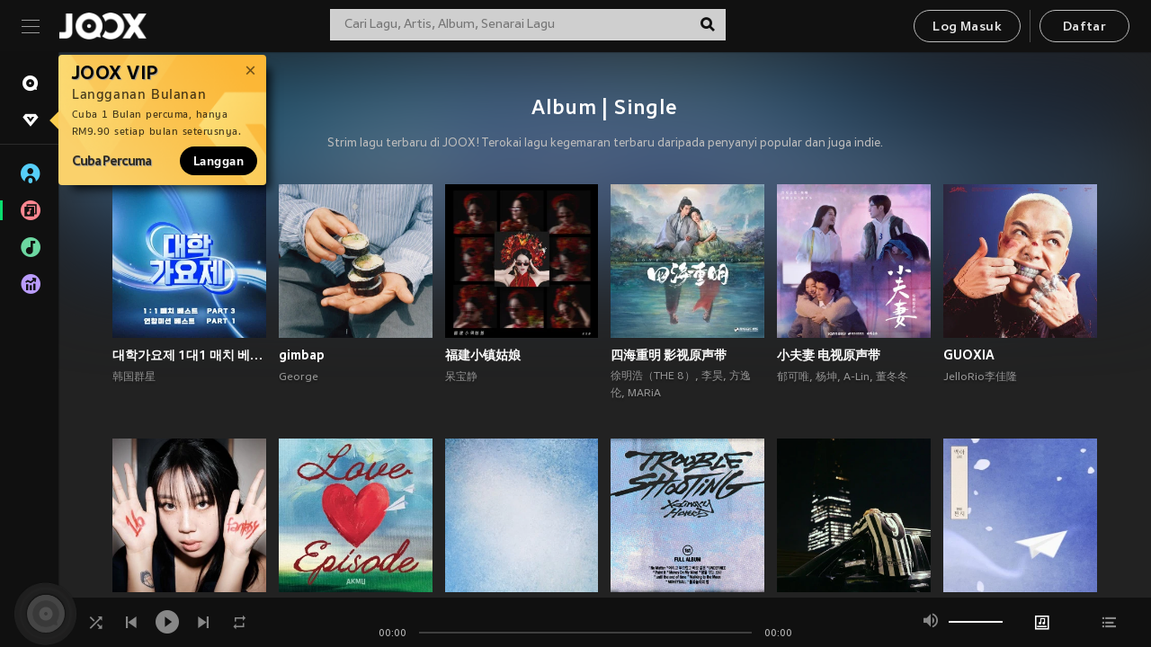

--- FILE ---
content_type: text/html; charset=utf-8
request_url: https://www.joox.com/my-ms/albums
body_size: 33737
content:
<!DOCTYPE html><html lang="ms" class="isDesktop"><head><title data-react-helmet="true">JOOX</title><link rel="dns-prefetch" href="https://static.joox.com"/><meta name="robots" content="index,follow"/><meta property="fb:app_id" content="715832828503252"/><meta name="google-site-verification" content="AFxvaw4pL_JpI891g48WyjxZb-IMT32Om60HDmp4H3Q"/><meta name="google-site-verification" content="jEa1xJzY2NY70h_234p8CWtoANSbSPR6kP_ALJ8PGBM"/><meta data-react-helmet="true" property="og:restrictions:country:allowed" content="CN"/><meta data-react-helmet="true" property="og:restrictions:country:allowed" content="TH"/><meta data-react-helmet="true" property="og:restrictions:country:allowed" content="MY"/><meta data-react-helmet="true" property="og:restrictions:country:allowed" content="IN"/><meta data-react-helmet="true" property="og:restrictions:country:allowed" content="ID"/><meta data-react-helmet="true" property="og:restrictions:country:allowed" content="HK"/><meta data-react-helmet="true" property="og:restrictions:country:allowed" content="TW"/><meta data-react-helmet="true" property="og:restrictions:country:allowed" content="MO"/><meta data-react-helmet="true" property="og:restrictions:country:allowed" content="SA"/><meta data-react-helmet="true" property="og:image" content="https://static.joox.com/pc/prod/static/di/joox_fb_share.jpg"/><meta data-react-helmet="true" property="og:title" content="JOOX"/><meta data-react-helmet="true" name="twitter:card" content="app"/><meta data-react-helmet="true" name="twitter:site" content="@JOOXMY"/><meta data-react-helmet="true" name="twitter:creator" content="@JOOXMY"/><meta data-react-helmet="true" name="twitter:app:country" content="my"/><meta data-react-helmet="true" name="twitter:app:name:ipad" content="JOOX"/><meta data-react-helmet="true" name="twitter:app:name:iphone" content="JOOX"/><meta data-react-helmet="true" name="twitter:app:name:googleplay" content="JOOX"/><meta data-react-helmet="true" name="twitter:app:id:ipad" content="914406371"/><meta data-react-helmet="true" name="twitter:app:id:iphone" content="914406371"/><meta data-react-helmet="true" name="twitter:app:id:googleplay" content="com.tencent.ibg.joox"/><meta data-react-helmet="true" name="twitter:app:url:ipad" content="https://applink.joox.com/applink.html"/><meta data-react-helmet="true" name="twitter:app:url:iphone" content="https://applink.joox.com/applink.html"/><meta data-react-helmet="true" name="twitter:app:url:googleplay" content="https://applink.joox.com/applink.html"/><meta data-react-helmet="true" name="apple-mobile-web-app-title" content="JOOX"/><meta data-react-helmet="true" name="apple-mobile-web-app-status-bar-style" content="black"/><link rel="manifest" href="https://static.joox.com/pc/prod/static/manifest_v1.json"/><link rel="shortcut icon" href="https://static.joox.com/pc/prod/static/favicon.ico"/><link rel="icon" sizes="192x192" href="https://static.joox.com/pc/prod/static/di/icons/icon-192x192.png"/><meta name="mobile-web-app-capable" content="yes"/><meta name="theme-color" content="#222222"/><link data-react-helmet="true" rel="canonical" href="https://www.joox.com/my-ms/albums"/><link data-react-helmet="true" rel="alternate" href="https://www.joox.com/my-ms/albums" hrefLang="x-default"/><link data-react-helmet="true" rel="alternate" href="https://www.joox.com/hk/albums" hrefLang="zh-HK"/><link data-react-helmet="true" rel="alternate" href="https://www.joox.com/my-zh_cn/albums" hrefLang="zh-MY"/><link data-react-helmet="true" rel="alternate" href="https://www.joox.com/my-en/albums" hrefLang="en-MY"/><link data-react-helmet="true" rel="alternate" href="https://www.joox.com/my-ms/albums" hrefLang="ms-MY"/><link data-react-helmet="true" rel="alternate" href="https://www.joox.com/id/albums" hrefLang="id"/><link data-react-helmet="true" rel="alternate" href="https://www.joox.com/th/albums" hrefLang="th"/><link data-react-helmet="true" rel="alternate" href="https://www.joox.com/mm/albums" hrefLang="en-MM"/><link data-react-helmet="true" rel="alternate" href="https://www.joox.com/mo/albums" hrefLang="zh-MO"/><link data-react-helmet="true" rel="apple-touch-icon" sizes="192x192" href="https://static.joox.com/pc/prod/static/di/icons/icon-192x192.png"/><link data-react-helmet="true" rel="apple-touch-icon" sizes="512x512" href="https://static.joox.com/pc/prod/static/di/icons/icon-512x512.png"/><link data-react-helmet="true" rel="apple-touch-startup-image" href="https://static.joox.com/pc/prod/static/di/icons/icon-192x192.png"/><link data-react-helmet="true" rel="apple-touch-startup-image" href="https://static.joox.com/pc/prod/static/di/icons/icon-512x512.png" media="(device-width: 414px) and (device-height: 896px) and (-webkit-device-pixel-ratio: 3)"/><link data-react-helmet="true" rel="apple-touch-startup-image" href="https://static.joox.com/pc/prod/static/di/icons/icon-512x512.png" media="(device-width: 414px) and (device-height: 896px) and (-webkit-device-pixel-ratio: 2)"/><link data-react-helmet="true" rel="apple-touch-startup-image" href="https://static.joox.com/pc/prod/static/di/icons/icon-512x512.png" media="(device-width: 375px) and (device-height: 812px) and (-webkit-device-pixel-ratio: 3)"/><link data-react-helmet="true" rel="apple-touch-startup-image" href="https://static.joox.com/pc/prod/static/di/icons/icon-512x512.png" media="(device-width: 414px) and (device-height: 736px) and (-webkit-device-pixel-ratio: 3)"/><link data-react-helmet="true" rel="apple-touch-startup-image" href="https://static.joox.com/pc/prod/static/di/icons/icon-512x512.png" media="(device-width: 375px) and (device-height: 667px) and (-webkit-device-pixel-ratio: 2)"/><link data-react-helmet="true" rel="apple-touch-startup-image" href="https://static.joox.com/pc/prod/static/di/icons/icon-512x512.png" media="(device-width: 1024px) and (device-height: 1366px) and (-webkit-device-pixel-ratio: 2)"/><link data-react-helmet="true" rel="apple-touch-startup-image" href="https://static.joox.com/pc/prod/static/di/icons/icon-512x512.png" media="(device-width: 834px) and (device-height: 1194px) and (-webkit-device-pixel-ratio: 2)"/><link data-react-helmet="true" rel="apple-touch-startup-image" href="https://static.joox.com/pc/prod/static/di/icons/icon-512x512.png" media="(device-width: 834px) and (device-height: 1112px) and (-webkit-device-pixel-ratio: 2)"/><link data-react-helmet="true" rel="apple-touch-startup-image" href="https://static.joox.com/pc/prod/static/di/icons/icon-512x512.png" media="(device-width: 768px) and (device-height: 1024px) and (-webkit-device-pixel-ratio: 2)"/><style id="__jsx-2561151309">@font-face{font-family:'jooxInter';src:url(https://static.joox.com/pc/prod/static/fo/jooxInter-v130.eot);src:url(https://static.joox.com/pc/prod/static/fo/jooxInter-v130.eot) format('embedded-opentype'), url(https://static.joox.com/pc/prod/static/fo/jooxInter-v130.ttf) format('truetype'), url(https://static.joox.com/pc/prod/static/fo/jooxInter-v130.woff) format('woff'), url(https://static.joox.com/pc/prod/static/fo/jooxInter-v130.svg) format('svg');font-weight:normal;font-style:normal;font-display:block;}@font-face{font-family:'JOOX';src:url(https://static.joox.com/pc/prod/static/fo/JOOX.woff2) format('woff2'), url(https://static.joox.com/pc/prod/static/fo/JOOX.woff) format('woff');font-weight:400;font-style:normal;font-display:swap;}@font-face{font-family:'JOOX';src:url(https://static.joox.com/pc/prod/static/fo/JOOX-Medium.woff2) format('woff2'), url(https://static.joox.com/pc/prod/static/fo/JOOX-Medium.woff) format('woff');font-weight:500;font-style:bold;font-display:swap;}@font-face{font-family:'JOOX';src:url(https://static.joox.com/pc/prod/static/fo/JOOX-Bold.woff2) format('woff2'), url(https://static.joox.com/pc/prod/static/fo/JOOX-Bold.woff) format('woff');font-weight:700;font-style:bolder;font-display:swap;}@font-face{font-family:'JOOX-Brand';src:url(https://static.joox.com/pc/prod/static/fo/JOOX-Brand-Bold.woff2) format('woff2'), url(https://static.joox.com/pc/prod/static/fo/JOOX-Brand-Bold.woff) format('woff');font-weight:700;font-style:bolder;font-display:swap;}@font-face{font-family:'JOOX-Brand';src:url(https://static.joox.com/pc/prod/static/fo/JOOX-Brand-Regular.woff2) format('woff2'), url(https://static.joox.com/pc/prod/static/fo/JOOX-Brand-Regular.woff) format('woff');font-weight:400;font-style:normal;font-display:swap;}@font-face{font-family:'Pyidaungsu';src:url(https://static.joox.com/pc/prod/static/fo/Pyidaungsu-Regular.woff2) format('woff2'), url(https://static.joox.com/pc/prod/static/fo/Pyidaungsu-Regular.woff) format('woff');font-weight:400;font-style:normal;font-display:swap;}@font-face{font-family:'Pyidaungsu';src:url(https://static.joox.com/pc/prod/static/fo/Pyidaungsu-Bold.woff2) format('woff2'), url(https://static.joox.com/pc/prod/static/fo/Pyidaungsu-Bold.woff) format('woff');font-weight:700;font-style:bold;font-display:swap;}@font-face{font-family:Sukhumvit;src:url(https://static.joox.com/pc/prod/static/fo/sukhumvitreg.eot);src:url(https://static.joox.com/pc/prod/static/fo/sukhumvitreg.eot?) format('embedded-opentype'), url(https://static.joox.com/pc/prod/static/fo/sukhumvitreg.woff) format('woff'), url(https://static.joox.com/pc/prod/static/fo/sukhumvitreg.ttf) format('truetype'), url(https://static.joox.com/pc/prod/static/fo/sukhumvitreg.svg#svgFontName) format('svg');font-weight:400;font-style:normal;font-display:swap;}@font-face{font-family:Sukhumvit;src:url(https://static.joox.com/pc/prod/static/fo/sukhumvitbld.eot);src:url(https://static.joox.com/pc/prod/static/fo/sukhumvitbld.eot?) format('embedded-opentype'), url(https://static.joox.com/pc/prod/static/fo/sukhumvitbld.woff) format('woff'), url(https://static.joox.com/pc/prod/static/fo/sukhumvitbld.ttf) format('truetype'), url(https://static.joox.com/pc/prod/static/fo/sukhumvitbld.svg#svgFontName) format('svg');font-weight:700;font-style:normal;font-display:swap;}@font-face{font-family:'JOOXPlayer';src:url(https://static.joox.com/pc/prod/static/fo/JOOX.woff2) format('woff2'), url(https://static.joox.com/pc/prod/static/fo/JOOX.woff) format('woff');font-weight:400;font-style:normal;font-display:swap;}@font-face{font-family:'JOOXPlayer';src:url(https://static.joox.com/pc/prod/static/fo/JOOX-Medium.woff2) format('woff2'), url(https://static.joox.com/pc/prod/static/fo/JOOX-Medium.woff) format('woff');font-weight:500;font-style:bold;font-display:swap;}@font-face{font-family:'JOOXPlayer';src:url(https://static.joox.com/pc/prod/static/fo/JOOX-Bold.woff2) format('woff2'), url(https://static.joox.com/pc/prod/static/fo/JOOX-Bold.woff) format('woff');font-weight:700;font-style:bolder;font-display:swap;}@font-face{font-family:'jooxPlayerIcon';src:url(https://static.joox.com/pc/prod/static/fo/jooxPlayer.woff2) format('woff2'), url(https://static.joox.com/pc/prod/static/fo/jooxPlayer.woff) format('woff');font-weight:normal;font-style:normal;font-display:block;}@font-face{font-family:'JOOXPlayerSukhumvit';src:url(https://static.joox.com/pc/prod/static/fo/sukhumvitreg.woff2) format('woff2'), url(https://static.joox.com/pc/prod/static/fo/sukhumvitreg.woff) format('woff');font-weight:400;font-style:normal;}@font-face{font-family:'JOOXPlayerSukhumvit';src:url(https://static.joox.com/pc/prod/static/fo/sukhumvitbld.woff2) format('woff2'), url(https://static.joox.com/pc/prod/static/fo/sukhumvitbld.woff) format('woff');font-weight:700;font-style:normal;}.icon{font-family:'jooxInter' !important;speak:none;font-style:normal;font-weight:normal;font-variant:normal;text-transform:none;line-height:1;-webkit-font-smoothing:antialiased;-moz-osx-font-smoothing:grayscale;}</style><style id="__jsx-2865570372">#nprogress{pointer-events:none;}#nprogress .bar{background:#00ff77;position:fixed;z-index:9999;top:0;left:0;width:100%;height:2px;}#nprogress .peg{display:block;position:absolute;right:0;width:100px;height:100%;box-shadow:0 0 10px #29d,0 0 5px #29d;opacity:1;-webkit-transform:rotate(3deg) translate(0px,-4px);-ms-transform:rotate(3deg) translate(0px,-4px);-webkit-transform:rotate(3deg) translate(0px,-4px);-ms-transform:rotate(3deg) translate(0px,-4px);transform:rotate(3deg) translate(0px,-4px);}#nprogress .spinner{display:block;position:fixed;z-index:9999;top:15px;right:15px;}#nprogress .spinner-icon{width:18px;height:18px;box-sizing:border-box;border:solid 2px transparent;border-top-color:#29d;border-left-color:#29d;border-radius:50%;-webkit-animation:nprogress-spinner 400ms linear infinite;-webkit-animation:nprogress-spinner 400ms linear infinite;animation:nprogress-spinner 400ms linear infinite;}.nprogress-custom-parent{overflow:hidden;position:relative;}.nprogress-custom-parent #nprogress .spinner,.nprogress-custom-parent #nprogress .bar{position:absolute;}@-webkit-keyframes nprogress-spinner{0%{-webkit-transform:rotate(0deg);}100%{-webkit-transform:rotate(360deg);}}@-webkit-keyframes nprogress-spinner{0%{-webkit-transform:rotate(0deg);-ms-transform:rotate(0deg);transform:rotate(0deg);}100%{-webkit-transform:rotate(360deg);-ms-transform:rotate(360deg);transform:rotate(360deg);}}@keyframes nprogress-spinner{0%{-webkit-transform:rotate(0deg);-ms-transform:rotate(0deg);transform:rotate(0deg);}100%{-webkit-transform:rotate(360deg);-ms-transform:rotate(360deg);transform:rotate(360deg);}}</style><style id="__jsx-2288571016">.TopSnackBar.jsx-2288571016{width:100%;}.TopSnackBar-active.jsx-2288571016{-webkit-transition:all 400ms cubic-bezier(0.4,0,0.6,1);transition:all 400ms cubic-bezier(0.4,0,0.6,1);}.TopSnackBar-enter.jsx-2288571016{opacity:0.5;-webkit-transform:translate3d(calc(100% + 568px),0,0);-ms-transform:translate3d(calc(100% + 568px),0,0);transform:translate3d(calc(100% + 568px),0,0);}</style><style id="__jsx-2210511138">.Search.jsx-2210511138{position:relative;max-width:440px;width:100%;margin:0 20px;}.inputSearch.jsx-2210511138{background:rgba(255,255,255,0.8);display:block;height:35px;width:100%;border:0;padding:0 55px 0 15px;padding-right:40px;font-size: 0.875rem ;;color:#4a4a4a;text-align:left;outline:none;position:relative;border:1px solid rgba(255,255,255,0.1);}.inputSearch.jsx-2210511138:focus{outline:none;border:1px solid #09de6e;}.btnSearch.jsx-2210511138{display:block;background:transparent;position:absolute;border:0;top:-1px;right:0;width:40px;height:35px;outline:none;padding:2px 0 0;color:#111111;text-align:center;line-height:30px;;}.icon.jsx-2210511138{font-size: 1.25rem ;;vertical-align:middle;}.btnLogin > div{margin-left:6px;}.autoSuggest.jsx-2210511138{display:block;font-size: 0.8125rem ;;background-color:#000;box-shadow:0 6px 9px 0 rgba(0,0,0,0.5);width:100%;height:380px;position:absolute;top:35px;z-index:10;}</style><style id="__jsx-436437380">.scrollarea-content{margin:0;padding:0;overflow:hidden;position:relative;}.scrollarea-content:focus{outline:0;}.scrollarea{position:relative;overflow:hidden;}.scrollarea .scrollbar-container{position:absolute;background:none;opacity:0;z-index:0;-webkit-transition:opacity 200ms ease;transition:opacity 200ms ease;}.scrollarea .scrollbar-container.vertical{width:8px;height:100%;right:0;top:0;background-color:transparent;opacity:0;padding:0;z-index:10;}.scrollarea .scrollbar-container.vertical .scrollbar{width:6px;height:20px;background:#333333;margin-left:0;border-radius:8px;}.scrollarea:hover .scrollbar-container{opacity:1;}</style><style id="__jsx-2607319108">.MainBtnWrap.jsx-2607319108{display:inline-block;}.mainButton.jsx-2607319108{display:inline-block;background:#09de6e;font-size: 0.875rem ;;color:#000;font-weight:500;line-height:1.8;-webkit-letter-spacing:0.41px;-moz-letter-spacing:0.41px;-ms-letter-spacing:0.41px;letter-spacing:0.41px;text-align:center;min-width:100px;height:38px;border:1px solid #09de6e;border-radius:20px;padding:7px 20px 5px;cursor:pointer;outline:none;-webkit-transition:all 0.35s;transition:all 0.35s;white-space:pre;}.isMobile .mainButton.jsx-2607319108{font-size: 1rem ;;height:40px;padding:4px 20px;line-height:33px;}.isDesktop .mainButton.jsx-2607319108:hover{background:#53e89a;border-color:#53e89a;}.secondary.jsx-2607319108{background:transparent;border-color:#bcbcbc;color:#e5e5e5;}.isDesktop .mainButton.secondary.jsx-2607319108:hover{background:#fff;border-color:#fff;color:#000;}.isMobile .mainButton.secondary.jsx-2607319108{line-height:34px;}.isMobile .mainButton.secondary.active.jsx-2607319108{border-color:#fff;color:#fff;}.tertiary.jsx-2607319108{background:#fff;border-color:#fff;color:#000;}.isDesktop .mainButton.tertiary.jsx-2607319108:hover{background:transparent;border-color:#fff;color:#e5e5e5;}.isMobile .mainButton.tertiary.jsx-2607319108{line-height:34px;}.isMobile .mainButton.tertiary.active.jsx-2607319108{background:#fff;border-color:#fff;color:#000;}.warning.jsx-2607319108{border-color:#f00;background:#f00;}.isDesktop .mainButton.warning.jsx-2607319108:hover{background:#b30000;border-color:#b30000;}.mainButton.loading.jsx-2607319108{pointer-events:none;color:#555;}.mainButton.jsx-2607319108 .icon{font-size: 1.4em ;;vertical-align:middle;position:relative;top:-2px;margin-right:3px;}.mainButton.jsx-2607319108 .icon--download{top:0;margin-right:3px;}.isMobile .mainButton.jsx-2607319108 .icon{font-size: 1.2em ;;}.mainButton[disabled].jsx-2607319108,.mainButton[disabled].jsx-2607319108:hover{background:#9e9e9e !important;cursor:default !important;border-color:#bcbcbc !important;}.isMobile .mainButton.jsx-2607319108 img{position:relative;top:-1px;}.isDesktop .MainBtnWrap.jsx-2607319108 img{text-align:center;width:30px;position:relative;top:-1px;margin-left:5px;}.mainLayoutSize.jsx-2607319108{height:36px;line-height:1.75;}</style><style id="__jsx-2200604574">.btnClose.jsx-2200604574{position:absolute;right:10px;top:10px;background:transparent;border:0;outline:0;color:#a6a6a6;cursor:pointer;font-size: 1.3em ;;padding:0;}.btnClose.jsx-2200604574:hover{color:#fff;}</style><style id="__jsx-2151956263">.MainHeader.jsx-2151956263{background-color:#111111;box-shadow:0 1px 1px 0 rgba(0,0,0,0.2);height:58px;padding:10px 24px;display:-webkit-box;display:-webkit-flex;display:-ms-flexbox;display:flex;-webkit-flex-direction:row;-ms-flex-direction:row;flex-direction:row;-webkit-box-pack:justify;-webkit-justify-content:space-between;-ms-flex-pack:justify;justify-content:space-between;}.MainHeader.jsx-2151956263>div.jsx-2151956263{display:-webkit-box;display:-webkit-flex;display:-ms-flexbox;display:flex;-webkit-align-items:center;-webkit-box-align:center;-ms-flex-align:center;align-items:center;}.logo.jsx-2151956263 a.jsx-2151956263{display:block;height:100%;}.logo.jsx-2151956263{display:block;width:100px;height:30px;background-image:url(https://static.joox.com/pc/prod/static/di/MainHeader/joox-logo01.png);background-repeat:no-repeat;background-size:contain;background-position:center;}.logo.jsx-2151956263 span.jsx-2151956263{display:block;
    text-indent: 1000em;
    white-space: nowrap;
    overflow: hidden;
  ;}.btnMenu.jsx-2151956263{background:transparent;border:0;position:relative;display:block;width:20px;height:15px;margin-right:20px;padding:0;position:relative;top:0;outline:none;cursor:pointer;}@media (max-width:1399px){.btnMenu.btnMenuLg.jsx-2151956263{display:none;}}@media (min-width:1400px){.btnMenu.btnMenuSm.jsx-2151956263{display:none;}}.onPress.jsx-2151956263{-webkit-transform:translate3d(0,0,0);-ms-transform:translate3d(0,0,0);transform:translate3d(0,0,0);}.onPress.jsx-2151956263:after{content:'';display:block;position:absolute;width:100%;height:100%;top:0;left:0;pointer-events:none;background-image:radial-gradient( circle, #fff 10%, transparent 10.01% );background-repeat:no-repeat;background-position:50%;-webkit-transform:scale(14,14);-ms-transform:scale(14,14);transform:scale(14,14);opacity:0;-webkit-transition:-webkit-transform 0.3s, opacity 1s;-webkit-transition:transform 0.3s, opacity 1s;transition:transform 0.3s, opacity 1s;}.onPress.jsx-2151956263:active.jsx-2151956263:after{-webkit-transform:scale(0,0);-ms-transform:scale(0,0);transform:scale(0,0);opacity:0.15;-webkit-transition:0s;transition:0s;}.btnMenu.jsx-2151956263>span.jsx-2151956263{background:#9b9b9b;display:block;position:absolute;z-index:2;width:20px;height:1px;-webkit-transition:0.4s;transition:0.4s;}.btnMenu.jsx-2151956263 .one.jsx-2151956263{top:0;}.btnMenu.jsx-2151956263 .two.jsx-2151956263{top:7px;}.btnMenu.jsx-2151956263 .three.jsx-2151956263{top:14px;}.user.jsx-2151956263{position:relative;border-left:1px solid #4a4a4a;padding-left:20px;padding-right:45px;max-width:220px;width:100%;margin-left:10px;}@media (max-width:600px){.user.jsx-2151956263{max-width:100%;}}.user.jsx-2151956263 a.jsx-2151956263{display:block;color:#bcbcbc;}.user.jsx-2151956263 a.jsx-2151956263:hover{color:#fff;}.avatarWrap.jsx-2151956263{cursor:pointer;}.user.jsx-2151956263 .rezyImageFrame{width:32px;height:32px;display:inline-block;vertical-align:middle;margin-right:10px;}.user.jsx-2151956263 .avatar{width:32px;height:32px;display:inline-block;border-radius:50%;min-width:32px;}.user.jsx-2151956263 img.status.jsx-2151956263{position:absolute;right:52px;top:16px;}.name.jsx-2151956263{display:inline-block;
    white-space: nowrap;
    overflow: hidden;
    text-overflow: ellipsis;
  ;max-width:80px;margin-right:5px;vertical-align:middle;line-height:38px;}@media (max-width:600px){.avatar.jsx-2151956263{display:none;}.user.jsx-2151956263 .rezyImageFrame{display:none;}}.status.jsx-2151956263{max-width:20px;vertical-align:middle;}.user.jsx-2151956263 img.status.vvip.jsx-2151956263{top:10px;}.btnUserCollapsed.jsx-2151956263{font-size: 0.9375rem ;;display:inline-block;background:transparent;color:#fff;line-height:0;border:0;outline:none;cursor:pointer;padding:12px 15px;position:absolute;top:0;right:0;}.nav.jsx-2151956263{margin-left:15px;}.btnLogin.jsx-2151956263 small.jsx-2151956263{font-size: 1em ;;margin:0 10px;}.btnLogin.jsx-2151956263 .MainBtnWrap + .MainBtnWrap{border-left:1px solid #4a4a4a;padding-left:10px;margin-left:10px;}.btnLogin.jsx-2151956263 .registerBtn{border:none;padding:unset;}.btnLogin.jsx-2151956263 a.jsx-2151956263{-webkit-text-decoration:underline;text-decoration:underline;display:inline-block;}.NewYear2021 .MainHeader.jsx-2151956263{background-image:url(https://static.joox.com/pc/prod/static/di/theme/newyear2021/img_desktop.jpg);background-repeat:no-repeat;background-position:center;}.MainHeader.jsx-2151956263 .btn--upload{margin-right:12px;padding:7px 12px 5px;display:-webkit-inline-box;display:-webkit-inline-flex;display:-ms-inline-flexbox;display:inline-flex;-webkit-align-items:center;-webkit-box-align:center;-ms-flex-align:center;align-items:center;}.MainHeader.jsx-2151956263 .btn--upload .icon--add-to-queue{font-size:1.1em;top:-2px;}.MainHeader.jsx-2151956263 .btn--download{padding:7px 12px 5px;border-color:#09de6e;color:#09de6e;margin-left:12px;}.MainHeader.jsx-2151956263 .btn--download .icon--add-to-queue{font-size:1em;top:-1px;left:-1px;}</style><style id="__jsx-3495596807">button.useApp.useApp.jsx-3495596807{background-color:#09de6e;font-size: 0.8125rem ;;color:#111;font-weight:600;text-transform:uppercase;text-align:center;line-height:1.8;width:auto;height:28px;padding:0 12px;border-radius:20px;position:relative;top:50%;right:8px;-webkit-transform:translateY(-50%);-ms-transform:translateY(-50%);transform:translateY(-50%);-webkit-animation:bgEffect-jsx-3495596807 1.8s ease-in-out infinite;animation:bgEffect-jsx-3495596807 1.8s ease-in-out infinite;}.MainBtnWrap .useApp{background-color:#09de6e;color:#111;-webkit-animation:bgEffect-jsx-3495596807 1.8s ease-in-out infinite;animation:bgEffect-jsx-3495596807 1.8s ease-in-out infinite;}@-webkit-keyframes bgEffect-jsx-3495596807{0%,100%{background:rgba(69,222,110,0.9);box-shadow:0 0 0 #09de6e;}50%{background:rgba(69,222,110,1);text-shadow:1px 1px 3px rgba(255,255,255,0.8), -1px -1px 3px rgba(255,255,255,0.8);box-shadow:0 0 6px 1px #09de6e;}}@keyframes bgEffect-jsx-3495596807{0%,100%{background:rgba(69,222,110,0.9);box-shadow:0 0 0 #09de6e;}50%{background:rgba(69,222,110,1);text-shadow:1px 1px 3px rgba(255,255,255,0.8), -1px -1px 3px rgba(255,255,255,0.8);box-shadow:0 0 6px 1px #09de6e;}}</style><style id="__jsx-2658589646">.NavItems.jsx-2658589646{display:block;position:relative;margin:10px 0;}.NavItems.jsx-2658589646 a.jsx-2658589646{display:block;position:relative;font-size: 0.875rem ;;font-weight:700;-webkit-letter-spacing:0.35px;-moz-letter-spacing:0.35px;-ms-letter-spacing:0.35px;letter-spacing:0.35px;text-transform:uppercase;color:#fff;width:100%;z-index:5;padding:8px 0 4px 35px;min-height:31px;line-height:1.2;}.NavItems.jsx-2658589646:hover a.jsx-2658589646,.NavItems.active.jsx-2658589646 a.jsx-2658589646{color:#09de6e;}.NavItems.jsx-2658589646:hover.jsx-2658589646::before,.NavItems.active.jsx-2658589646::before{content:'';width:3px;height:22px;background:#09de6e;position:absolute;top:4px;left:-22px;z-index:2;-webkit-transition:background .2s;transition:background .2s;}.icon.jsx-2658589646{font-size: 1.7em ;;position:absolute;left:0;top:3px;}.NavItems.jsx-2658589646 a.jsx-2658589646:hover .title.jsx-2658589646{display:block;}.title.jsx-2658589646{display:none;position:absolute;left:34px;top:2px;background-color:#ffffff;border-radius:1px;height:25px;opacity:0.8;padding:2px 7px;line-height:25px;color:#000;white-space:nowrap;}.showTooltip.jsx-2658589646 .NavItems.user.jsx-2658589646 a.jsx-2658589646 .title.jsx-2658589646,.showTooltip.jsx-2658589646 .NavItems.vip.jsx-2658589646 a.jsx-2658589646 .title.jsx-2658589646{display:none;}</style><style id="__jsx-1863094431">.BrowseTitle.jsx-1863094431{font-size: 0.75rem ;;font-weight:500;line-height:2.1;color:#bcbcbc;}.BrowseItems.jsx-1863094431{position:relative;display:-webkit-box;display:-webkit-flex;display:-ms-flexbox;display:flex;margin:17px 0;-webkit-flex-direction:column;-ms-flex-direction:column;flex-direction:column;}.BrowseItems.isMinified.jsx-1863094431:first-child{margin-top:10px;}.BrowseItems.jsx-1863094431 a.jsx-1863094431{position:relative;z-index:5;display:-webkit-box;display:-webkit-flex;display:-ms-flexbox;display:flex;-webkit-align-items:center;-webkit-box-align:center;-ms-flex-align:center;align-items:center;position:relative;color:#bcbcbc;-webkit-transition:color .2s;transition:color .2s;}.BrowseItems.jsx-1863094431 .icon.jsx-1863094431{font-size: 1.875rem ;;width:24px;height:24px;margin-right:15px;display:-webkit-box;display:-webkit-flex;display:-ms-flexbox;display:flex;-webkit-align-items:center;-webkit-box-align:center;-ms-flex-align:center;align-items:center;-webkit-box-pack:center;-webkit-justify-content:center;-ms-flex-pack:center;justify-content:center;}.BrowseItems.jsx-1863094431 .Artists.jsx-1863094431:before{color:#56cef8;}.BrowseItems.jsx-1863094431 .Albums.jsx-1863094431:before{color:#fd8791;}.BrowseItems.jsx-1863094431 .Playlists.jsx-1863094431:before{color:#6cd7a1;}.BrowseItems.jsx-1863094431 .Charts.jsx-1863094431:before{color:#ba9cfc;}.BrowseItems.jsx-1863094431 .Radio.jsx-1863094431:before{color:#fec18c;}.BrowseItems.jsx-1863094431 .Video.jsx-1863094431:before{color:#ef3c5a;}.BrowseItems.jsx-1863094431 .MusicColumn.jsx-1863094431{background-color:#646464;font-size: 0.75rem ;;}.BrowseItems.jsx-1863094431 .icon.jsx-1863094431:before{display:block;font-style:normal !important;}.name.jsx-1863094431{font-size: 0.875rem ;;line-height:1.4;margin-top:1px;}.isMinified.jsx-1863094431 .name.jsx-1863094431{display:none;position:absolute;left:34px;top:0;background-color:#ffffff;border-radius:1px;height:25px;opacity:0.8;padding:2px 7px;line-height:25px;color:#000;white-space:nowrap;}.BrowseItems.isMinified.jsx-1863094431 a.jsx-1863094431:hover .name.jsx-1863094431{display:block;}.BrowseItems.jsx-1863094431:hover a.jsx-1863094431,.BrowseItems.active.jsx-1863094431 a.jsx-1863094431{color:#09de6e;position:relative;}.BrowseItems.jsx-1863094431:hover.jsx-1863094431::before,.BrowseItems.active.jsx-1863094431::before{content:'';width:3px;height:22px;background:#09de6e;position:absolute;top:1px;left:-22px;z-index:2;-webkit-transition:background .2s;transition:background .2s;}</style><style id="__jsx-289687628">button.jsx-289687628{background:transparent;border:0;outline:0;padding:0;color:#bcbcbc;display:block;width:100%;cursor:pointer;text-align:left;position:relative;}.isMobile button.jsx-289687628{color:#fff;}button.jsx-289687628:focus{outline:none;border:none;}a.jsx-289687628{position:relative;display:block;cursor:pointer;}.isMobile a.jsx-289687628{color:#fff;height:40px;line-height:40px;}.isDesktop a.jsx-289687628:hover{color:#fff;}.lang.jsx-289687628 i.jsx-289687628,button.jsx-289687628 i.jsx-289687628{position:absolute;right:0;-webkit-transition:all 0.5s;transition:all 0.5s;}li.jsx-289687628 .lang.jsx-289687628 i.jsx-289687628{top:4px;}.isMobile a.jsx-289687628 i.jsx-289687628,.isMobile button.jsx-289687628 i.jsx-289687628{top:1px;}.isMobile li.jsx-289687628 .current.jsx-289687628 i.jsx-289687628{top:10px;}button.current.jsx-289687628{cursor:default;}.collapsed.jsx-289687628{-webkit-transform:rotate(180deg);-ms-transform:rotate(180deg);transform:rotate(180deg);}.lang.jsx-289687628{font-size: 0.8125rem ;;}.lang.jsx-289687628 i.jsx-289687628{display:none;font-size: 1.2em ;;}.current.jsx-289687628 i.jsx-289687628{display:block;}span.jsx-289687628{float:right;}.isDesktop .current.jsx-289687628:hover{color:#53e89a;-webkit-transition:color .2s;transition:color .2s;}.current.jsx-289687628,.isMobile .current.jsx-289687628{color:#09de6e;}.isMobile .current.jsx-289687628{margin-right:25px;}ul.jsx-289687628{position:relative;background:#000;padding:15px 20px 5px 35px;width:calc(100% + 45px);left:-25px;right:-25px;margin-top:10px;}.isMobile ul.jsx-289687628{margin-top:5px;}li.jsx-289687628{margin-bottom:10px;}</style><style id="__jsx-3398449099">.AboutJoox.jsx-3398449099{color:#ccc;margin:15px 0;-webkit-transition:color .2s;transition:color .2s;}.About.jsx-3398449099{font-size: 0.875rem ;;line-height:2;}.About.jsx-3398449099 .Items.jsx-3398449099{margin:10px 0;}.About.jsx-3398449099 .Items.jsx-3398449099 a.jsx-3398449099{color:#bcbcbc;cursor:pointer;}.About.jsx-3398449099 .Items.jsx-3398449099 .Ln.jsx-3398449099{float:right;color:#09de6e;}.About.jsx-3398449099 .Items.jsx-3398449099:hover,.About.jsx-3398449099 .Items.jsx-3398449099 a.jsx-3398449099:hover{color:#fff;}.Social.jsx-3398449099{margin-top:20px;}.Social.jsx-3398449099 .Items.jsx-3398449099{font-size: 1.375rem ;;color:#bcbcbc;margin-right:16px;-webkit-transition:color .2s;transition:color .2s;}.Social.jsx-3398449099 .Items.jsx-3398449099:hover{color:#fff;}.Social.jsx-3398449099 .Items.jsx-3398449099 .icon--youtube.jsx-3398449099{font-size: 1.5rem ;;}</style><style id="__jsx-2041756047">.TermCopyright.jsx-2041756047{font-size: 0.75rem ;;color:#b5b5b5;line-height:1.6;}.TermCopyright.jsx-2041756047 a.jsx-2041756047{color:#959595;-webkit-transition:color .2s;transition:color .2s;}.Terms.jsx-2041756047{margin-bottom:15px;}.Terms.jsx-2041756047 a.jsx-2041756047{display:block;margin-right:10px;}.Terms.jsx-2041756047 a.jsx-2041756047:hover{color:#fff;}.Copyright.jsx-2041756047{margin-bottom:15px;}</style><style id="__jsx-2260554912">.CustomScrollbars{position:relative;width:100%;overflow:auto;}.CustomScrollbars::-webkit-scrollbar{width:6px;height:6px;}.CustomScrollbars::-webkit-scrollbar-track{background:rgba(0,0,0,0.1);border-radius:6px;}.CustomScrollbars::-webkit-scrollbar-thumb{background:#333333;border-radius:6px;}.CustomScrollbars::-webkit-scrollbar-thumb:hover{background:#555;}</style><style id="__jsx-751721742">.MainSidebar.jsx-751721742{width:220px;}.MainSidebar.jsx-751721742 .Box.jsx-751721742{padding:10px 20px 0 22px;border-bottom:1px solid rgba(151,151,151,0.2);margin-bottom:10px;}.MainSidebar.jsx-751721742 .Box.jsx-751721742:nth-last-child(1){border-bottom:0;}.smCollapsed .MainSidebar.jsx-751721742 .ScrollbarsCustom-Track{display:none;}</style><style id="__jsx-1025655564">.NavItems.jsx-1025655564{display:block;position:relative;margin:10px 0;}.NavItems.jsx-1025655564 a.jsx-1025655564{display:block;position:relative;font-size: 0.875rem ;;font-weight:700;-webkit-letter-spacing:0.35px;-moz-letter-spacing:0.35px;-ms-letter-spacing:0.35px;letter-spacing:0.35px;text-transform:uppercase;color:#fff;width:100%;z-index:5;padding:0;min-height:31px;line-height:1.2;}.NavItems.jsx-1025655564:hover a.jsx-1025655564,.NavItems.active.jsx-1025655564 a.jsx-1025655564{color:#09de6e;}.NavItems.jsx-1025655564:hover.jsx-1025655564::before,.NavItems.active.jsx-1025655564::before{content:'';width:3px;height:22px;background:#09de6e;position:absolute;top:4px;left:-22px;z-index:2;-webkit-transition:background .2s;transition:background .2s;}.icon.jsx-1025655564{font-size: 1.7em ;;position:absolute;left:0;top:3px;}.NavItems.jsx-1025655564 a.jsx-1025655564:hover .title.jsx-1025655564{display:block;}.title.jsx-1025655564{display:none;position:absolute;left:34px;top:2px;background-color:#ffffff;border-radius:1px;height:25px;opacity:0.8;padding:2px 7px;line-height:25px;color:#000;white-space:nowrap;}.showTooltip.jsx-1025655564 .NavItems.user.jsx-1025655564 a.jsx-1025655564 .title.jsx-1025655564,.showTooltip.jsx-1025655564 .NavItems.vip.jsx-1025655564 a.jsx-1025655564 .title.jsx-1025655564{display:none;}</style><style id="__jsx-280012110">.MiniSidebar.jsx-280012110{width:65px;}.MiniSidebar.jsx-280012110 .Box.jsx-280012110{padding:10px 0 0 22px;border-bottom:1px solid rgba(151,151,151,0.2);}.MiniSidebar.jsx-280012110 .Box.jsx-280012110:nth-last-child(1){border-bottom:0;}</style><style id="__jsx-3674409913">.DescItem.jsx-3674409913 a{color:#959595;font-size: 0.8125rem ;;height:100%;display:inline-block;}.isDesktop .DescItem.jsx-3674409913 a:hover{color:#fff;}.isMobile .DescItem.jsx-3674409913 a{line-height:2;}.isMobile .MainTitle.jsx-3674409913{margin:0 0 20px;}.title.jsx-3674409913{font-size: 1.375rem ;;font-weight:500;text-align:center;line-height:1.7;display:block;color:#fff;-webkit-letter-spacing:0.82px;-moz-letter-spacing:0.82px;-ms-letter-spacing:0.82px;letter-spacing:0.82px;margin:25px 0 35px;}.isMobile .title.jsx-3674409913{margin:0;}.title.jsx-3674409913>span.jsx-3674409913,.title.jsx-3674409913>a.jsx-3674409913{text-transform:none;}.subTitle.jsx-3674409913{font-size: 0.8125rem ;;display:block;-webkit-letter-spacing:0;-moz-letter-spacing:0;-ms-letter-spacing:0;letter-spacing:0;margin:5px 0;line-height:1.6;max-width:710px;padding:5px 20px 0;margin:0 auto;color:#d0d0d0;white-space:pre-line;text-align:center;margin-bottom:35px;margin-top:-30px;color:#bcbcbc;position:relative;}.subTitle.jsx-3674409913 a.jsx-3674409913{color:#bcbcbc;-webkit-transition:color .2s;transition:color .2s;}.isDesktop .subTitle.jsx-3674409913 a.jsx-3674409913:hover{color:#fff;}</style><style id="__jsx-504643907">.isMobile .subTitle.jsx-504643907{padding:5px 20px 0;margin-top:0;}.subTitle.collapsed.jsx-504643907{max-width:690px;padding:5px 50px 0 20px;overflow:hidden;
    white-space: nowrap;
    overflow: hidden;
    text-overflow: ellipsis;
  ;}.lang-en .subTitle.collapsed.jsx-504643907{max-width:660px;padding:5px 80px 0 20px;}.isMobile .subTitle.collapsed.jsx-504643907{padding:5px 70px 0 20px;}.isMobile .lang-en .subTitle.collapsed.jsx-504643907{padding:5px 95px 0 20px;}.readMore.jsx-504643907{font-size: 1em ;;display:inline-block;cursor:pointer;color:#bcbcbc;-webkit-transition:color .2s;transition:color .2s;}.collapsed.jsx-504643907 .readMore.jsx-504643907{position:absolute;right:0;bottom:0;}.isMobile .collapsed.jsx-504643907 .readMore.jsx-504643907{right:15px;bottom:3px;}.isDesktop .readMore.jsx-504643907:hover,.isDesktop .readMore.jsx-504643907:focus{color:#fff;}.readMore.jsx-504643907 i.jsx-504643907{font-size: 0.625rem ;;position:static;}</style><style id="__jsx-341176200">.rezyImageFrame.jsx-341176200{font-size:0;height:100%;}</style><style id="__jsx-3051754664">.MediaTitleAndDesc.jsx-3051754664{display:block;}.MediaTitleAndDesc.jsx-3051754664 a.jsx-3051754664{font-size: 0.875rem ;;cursor:pointer;-webkit-transition:color .2s;transition:color .2s;display:block;font-weight:700;margin:5px 0;
              max-width: 100%;
          white-space: nowrap;
          overflow: hidden;
          text-overflow: ellipsis;
          display: block;
            ;}.isMobile .MediaTitleAndDesc.jsx-3051754664 .desc.jsx-3051754664{max-width:100%;white-space:nowrap;overflow:hidden;text-overflow:ellipsis;display:block;}.desc.jsx-3051754664{font-size: 0.85em ; color:#bcbcbc;display:block;
              line-height: 16px;
            max-height: 31px;
            overflow: hidden;
            ;}.isDesktop .MediaTitleAndDesc.jsx-3051754664 a.jsx-3051754664:hover{color:#fff;}</style><style id="__jsx-938046079">.PostPlaylist.jsx-938046079 a.jsx-938046079{cursor:pointer;}.PostPlaylistImg.jsx-938046079{display:block;overflow:hidden;width:100%;padding-top:100%;position:relative;cursor:pointer;}.PostPlaylistImg.jsx-938046079 img{object-fit:cover;position:absolute;top:0;left:0;width:100%;height:100%;}.PostPlaylistName.jsx-938046079{font-size: 0.875rem ;;margin:10px 0 0;}.isMobile .PostPlaylistName.jsx-938046079{padding:0 10px;}.isMobile .PostPlaylistName.jsx-938046079 .MediaTitleAndDesc{margin-bottom:5px;}.PostPlaylistImg.jsx-938046079:hover .PostPlaylistDetail.jsx-938046079,.isHoldHover.jsx-938046079 .PostPlaylistDetail.jsx-938046079{bottom:-1px;}.isDesktop .PostPlaylistImg.jsx-938046079:hover .PlayNow.jsx-938046079,.isHoldHover.jsx-938046079 .PlayNow.jsx-938046079{bottom:10px;}.PostPlaylistDetail.jsx-938046079{background:linear-gradient( to bottom, rgba(0,0,0,0) 0%, rgba(0,0,0,0.85) 100% );position:absolute;bottom:-50%;left:0;width:calc(100% + 1px);height:50%;-webkit-transition:all 0.3s ease-out;transition:all 0.3s ease-out;display:-webkit-box;display:-webkit-flex;display:-ms-flexbox;display:flex;-webkit-box-pack:justify;-webkit-justify-content:space-between;-ms-flex-pack:justify;justify-content:space-between;-webkit-align-items:flex-end;-webkit-box-align:flex-end;-ms-flex-align:flex-end;align-items:flex-end;padding:0 8px 8px 10px;}.Listen.jsx-938046079{font-size: 0.75rem ;;color:#bcbcbc;}.Listen.jsx-938046079 .icon.jsx-938046079{font-size: 1rem ;;margin-right:5px;position:relative;top:2px;}.PlayNow.jsx-938046079{font-size: 2rem ;;color:#fff;line-height:0;background:transparent;border:none;outline:none;cursor:pointer;position:absolute;bottom:-50%;right:7px;padding:0;width:32px;height:32px;-webkit-transition:all 0.3s ease-out;transition:all 0.3s ease-out;}.medium.jsx-938046079 .PlayNow.jsx-938046079{font-size: 3.125rem ;;right:25px;}.isDesktop .medium.jsx-938046079 .PostPlaylistImg.jsx-938046079:hover .PlayNow.jsx-938046079,.medium.isHoldHover.jsx-938046079 .PlayNow.jsx-938046079{bottom:23px;}.PlayNow[disabled].jsx-938046079{color:#9e9e9e;background:transparent;border:none;}.PostPlaylistDate.jsx-938046079,.PostPlaylistNumber.jsx-938046079{font-size: 0.85em ; color:#959595;position:relative;}.PostPlaylistDate.jsx-938046079:nth-last-child(2){margin-right:13px;}.PostPlaylistDate.jsx-938046079:nth-last-child(2)::before{content:'';background-color:#959595;width:2px;height:2px;border-radius:50%;position:absolute;top:5px;right:-8px;}.subLinkSection.jsx-938046079{display:inline-block;font-size: 0.85em ; line-height:1.6;text-shadow:0 2px 2px rgba(0,0,0,0.3);color:#959595;word-break:break-word;}.subLinkSection.jsx-938046079 a{color:#959595;}.isDesktop .subLinkSection.jsx-938046079 a:hover,.isDesktop .subLinkSection.jsx-938046079 a:focus{color:#dcdcdc;}.favImage.jsx-938046079{position:absolute;left:0;top:0;bottom:0;right:0;background:rgba(235,107,107,0.8);display:-webkit-box;display:-webkit-flex;display:-ms-flexbox;display:flex;-webkit-align-items:center;-webkit-box-align:center;-ms-flex-align:center;align-items:center;-webkit-box-pack:center;-webkit-justify-content:center;-ms-flex-pack:center;justify-content:center;}.favImage.jsx-938046079 i.jsx-938046079{font-size: 4em ;;}.bars.jsx-938046079{width:18px;position:relative;margin-bottom:5px;-webkit-animation:fadeIn-jsx-938046079 2s;animation:fadeIn-jsx-938046079 2s;}.medium.jsx-938046079 .bars.jsx-938046079{width:40px;}.bar.jsx-938046079{background:#fff;bottom:0;height:30px;position:absolute;width:3px;-webkit-animation:sound-jsx-938046079 0ms -800ms linear infinite alternate;animation:sound-jsx-938046079 0ms -800ms linear infinite alternate;}.medium.jsx-938046079 .bar.jsx-938046079{width:5px;-webkit-animation:sound2-jsx-938046079 0ms -800ms linear infinite alternate;animation:sound2-jsx-938046079 0ms -800ms linear infinite alternate;}.bars.pause.jsx-938046079 .bar.jsx-938046079{-webkit-animation-play-state:paused;animation-play-state:paused;}@-webkit-keyframes sound-jsx-938046079{0%{opacity:0.35;height:3px;}100%{opacity:1;height:13px;}}@keyframes sound-jsx-938046079{0%{opacity:0.35;height:3px;}100%{opacity:1;height:13px;}}@-webkit-keyframes sound2-jsx-938046079{0%{opacity:0.35;height:3px;}100%{opacity:1;height:20px;}}@keyframes sound2-jsx-938046079{0%{opacity:0.35;height:3px;}100%{opacity:1;height:20px;}}.bar.jsx-938046079:nth-child(1){left:1px;-webkit-animation-duration:474ms;animation-duration:474ms;}.bar.jsx-938046079:nth-child(2){left:5px;-webkit-animation-duration:433ms;animation-duration:433ms;}.bar.jsx-938046079:nth-child(3){left:9px;-webkit-animation-duration:407ms;animation-duration:407ms;}.bar.jsx-938046079:nth-child(4){left:13px;-webkit-animation-duration:458ms;animation-duration:458ms;}.medium.jsx-938046079 .bar.jsx-938046079:nth-child(1){left:1px;-webkit-animation-duration:474ms;animation-duration:474ms;}.medium.jsx-938046079 .bar.jsx-938046079:nth-child(2){left:7px;-webkit-animation-duration:433ms;animation-duration:433ms;}.medium.jsx-938046079 .bar.jsx-938046079:nth-child(3){left:13px;-webkit-animation-duration:407ms;animation-duration:407ms;}.medium.jsx-938046079 .bar.jsx-938046079:nth-child(4){left:19px;-webkit-animation-duration:458ms;animation-duration:458ms;}@-webkit-keyframes fadeIn-jsx-938046079{0%{opacity:0;}100%{opacity:1;}}@keyframes fadeIn-jsx-938046079{0%{opacity:0;}100%{opacity:1;}}</style><style id="__jsx-3160739116">.MediaWrap.jsx-3160739116{width:auto;margin-bottom:40px;}.isMobile .MediaWrap.jsx-3160739116{margin-bottom:calc(40px / 2);}@media (min-width:1501px){.isDesktop .container.full .MediaWrap.mini.jsx-3160739116{width:14.5vw !important;}.isDesktop .hasSidebar .container.full .MediaWrap.mini.jsx-3160739116{width:12.8vw !important;}.isDesktop .container.full .MediaWrap.half.jsx-3160739116{width:45.1vw !important;}.isDesktop .hasSidebar .container.full .MediaWrap.half.jsx-3160739116{width:40.1vw !important;}.isDesktop .container.full .MediaWrap.quarters.jsx-3160739116{width:29.8vw !important;}.isDesktop .hasSidebar .container.full .MediaWrap.quarters.jsx-3160739116{width:26.3vw !important;}}@media (min-width:1550px){.isDesktop .hasSidebar .container.full .MediaWrap.half.jsx-3160739116{width:40.4vw !important;}.isDesktop .container.full .MediaWrap.quarters.jsx-3160739116{width:30vw !important;}.isDesktop .hasSidebar .container.full .MediaWrap.quarters.jsx-3160739116{width:26.7vw !important;}}@media (min-width:1560px){.isDesktop .container.full .MediaWrap.mini.jsx-3160739116{width:14.3vw !important;}.isDesktop .hasSidebar .container.full .MediaWrap.mini.jsx-3160739116{width:12.9vw !important;}}@media (min-width:1610px){.isDesktop .container.full .MediaWrap.mini.jsx-3160739116{width:228.5px !important;}.isDesktop .hasSidebar .container.full .MediaWrap.mini.jsx-3160739116{width:13vw !important;}.isDesktop .container.full .MediaWrap.half.jsx-3160739116{width:44.1vw !important;}.isDesktop .hasSidebar .container.full .MediaWrap.half.jsx-3160739116{width:41.1vw !important;}.isDesktop .container.full .MediaWrap.quarters.jsx-3160739116{width:28.7vw !important;}.isDesktop .hasSidebar .container.full .MediaWrap.quarters.jsx-3160739116{width:26.9vw !important;}}@media (min-width:1640px){.isDesktop .hasSidebar .container.full .MediaWrap.mini.jsx-3160739116{width:13.1vw !important;}.isDesktop .container.full .MediaWrap.half.jsx-3160739116{width:723px !important;}.isDesktop .container.full .MediaWrap.quarters.jsx-3160739116{width:478px !important;}}@media (min-width:1700px){.isDesktop .hasSidebar .container.full .MediaWrap.mini.jsx-3160739116{width:13.4vw !important;}.isDesktop .hasSidebar .container.full .MediaWrap.half.jsx-3160739116{width:723px !important;}.isDesktop .hasSidebar .container.full .MediaWrap.quarters.jsx-3160739116{width:27.6vw !important;}}@media (min-width:1720px){.isDesktop .hasSidebar .container.full .MediaWrap.mini.jsx-3160739116{width:228.5px !important;}.isDesktop .hasSidebar .container.full .MediaWrap.quarters.jsx-3160739116{width:478px !important;}}</style><style id="__jsx-2433997480">.full.jsx-2433997480{width:100%;}</style><style id="__jsx-1074123918">.isDesktop .container-fluid.jsx-1074123918,.isDesktop .full.jsx-1074123918{max-width:1095px;margin:0 auto;width:100%;}@media screen and (min-width:1501px){.isDesktop .container-fluid.jsx-1074123918,.isDesktop .full.jsx-1074123918{max-width:1501px;padding:0 25px 0 35px;}.isDesktop .container-fluid.jsx-1074123918 .col-md-2{-webkit-flex:0 0 11%;-ms-flex:0 0 11%;flex:0 0 11%;max-width:11%;}}</style><style id="__jsx-1396355294">.SectionWrap.jsx-1396355294{margin-bottom:0;}.isMobile .mobileScrollRow.jsx-1396355294 .row{overflow-x:scroll;overflow-y:hidden;display:-webkit-box;display:-webkit-flex;display:-ms-flexbox;display:flex;-webkit-flex-wrap:nowrap;-ms-flex-wrap:nowrap;flex-wrap:nowrap;}.isMobile .mobileScrollRow.jsx-1396355294 .col{max-width:40%;-webkit-flex:0 0 40%;-ms-flex:0 0 40%;flex:0 0 40%;}</style><style id="__jsx-1801409474">.SectionWrap.jsx-1801409474{margin-bottom:40px;}.isMobile .mobileScrollRow.jsx-1801409474 .row{overflow-x:scroll;overflow-y:hidden;display:-webkit-box;display:-webkit-flex;display:-ms-flexbox;display:flex;-webkit-flex-wrap:nowrap;-ms-flex-wrap:nowrap;flex-wrap:nowrap;}.isMobile .mobileScrollRow.jsx-1801409474 .col{max-width:40%;-webkit-flex:0 0 40%;-ms-flex:0 0 40%;flex:0 0 40%;}</style><style id="__jsx-4093317127">.PageWrap.jsx-4093317127{position:relative;padding:20px 0;}@media (max-width:1400px){.PageWrap.jsx-4093317127{padding:20px 40px;margin:0 -40px;}}.isMobile .PageWrap.jsx-4093317127{padding:20px 0 10px;margin:0;;}.bgPage.jsx-4093317127{background-color:undefined;background-repeat:no-repeat;background-size:100% 250px;background-position:center top;-webkit-filter:blur(50px);filter:blur(50px);position:absolute;top:0;left:0;right:0;bottom:0;z-index:-1;opacity:0.5;}</style><style id="__jsx-1827926685">.BreadCrumbWrap.jsx-1827926685{border-top:1px solid #373737;margin-top:30px;padding:15px 0 10px;}.isMobile .BreadCrumbWrap.jsx-1827926685{padding:10px;margin-top:0;}.BreadCrumbWrap.jsx-1827926685 a.jsx-1827926685,.BreadCrumbWrap.jsx-1827926685 span.jsx-1827926685{margin-right:10px;display:inline-block;}.isMobile .BreadCrumbWrap.jsx-1827926685 a.jsx-1827926685,.isMobile .BreadCrumbWrap.jsx-1827926685 span.jsx-1827926685,.isMobile .BreadCrumbWrap.jsx-1827926685 a.jsx-1827926685:first-child{margin-right:5px;}.BreadCrumbWrap.jsx-1827926685 span.jsx-1827926685{vertical-align:-2px;color:#959595;}.BreadCrumbWrap.jsx-1827926685 a.jsx-1827926685,.BreadCrumbWrap.jsx-1827926685 .page.jsx-1827926685{font-size: 0.75rem ;;}.isDesktop .BreadCrumbWrap.jsx-1827926685 a.jsx-1827926685:hover,.isDesktop .BreadCrumbWrap.jsx-1827926685 a.jsx-1827926685:focus{-webkit-text-decoration:underline;text-decoration:underline;}.BreadCrumbWrap.jsx-1827926685 a.jsx-1827926685:first-child{font-size: 0.875rem ;;margin-right:10px;vertical-align:-1px;}.BreadCrumbWrap.jsx-1827926685 .page.jsx-1827926685{display:inline-block;vertical-align:0;}.BreadCrumb.jsx-1827926685 img.jsx-1827926685{vertical-align:middle;max-width:20px;height:auto;position:relative;top:-2px;margin-right:5px;}.isMobile .BreadCrumb.jsx-1827926685 img.jsx-1827926685{margin-right:7px;}</style><style id="__jsx-1188161055">.SnackBar.jsx-1188161055{top:74px;right:27px;position:fixed;z-index:999;will-change:transform,opacity;}</style><style id="__jsx-4231327469">.MainLayout.jsx-4231327469{padding-bottom:55px;}.StickyWrap.jsx-4231327469{position:relative;}.sidebar.jsx-4231327469{left:0;top:58px;height:calc(100vh - 58px);box-shadow:1px 0 1px 0 rgba(0,0,0,0.2);position:fixed;background:#101010;bottom:0;z-index:99;}@media (max-width:1399px){.fullSidebar.smCollapsed.jsx-4231327469{display:none;}.miniSidebar.smCollapsed.jsx-4231327469{display:block;}}@media (min-width:1400px){.sidebar.jsx-4231327469{position:absolute;z-index:99;}.miniSidebar.smCollapsed.jsx-4231327469{display:none;}.fullSidebar.lgCollapsed.jsx-4231327469{display:none;}.miniSidebar.lgCollapsed.jsx-4231327469{display:block;}}.MainBody.jsx-4231327469{margin-left:65px;}.MainBody.hasSidebar.jsx-4231327469{margin-left:220px;}@media (max-width:1399px){.MainBody.hasSidebar.jsx-4231327469{margin-left:65px;}}@media (max-width:1399px){.MainBody.jsx-4231327469 .MainBodyInner.jsx-4231327469{padding-left:40px;padding-right:40px;}}h1.jsx-4231327469 a.jsx-4231327469{display:block;height:100%;}h1.jsx-4231327469{display:block;width:100px;height:30px;background-image:url(https://static.joox.com/pc/prod/static/di/MainHeader/joox-logo.png);background-repeat:no-repeat;background-size:contain;background-position:center;}h1.jsx-4231327469 span.jsx-4231327469{display:block;
    text-indent: 1000em;
    white-space: nowrap;
    overflow: hidden;
  ;}.btnMenu.jsx-4231327469{background:transparent;border:0;position:relative;display:block;width:20px;height:15px;margin-right:20px;padding:0;position:relative;top:0;outline:none;cursor:pointer;}@media (max-width:1399px){.btnMenu.btnMenuLg.jsx-4231327469{display:none;}}@media (min-width:1400px){.btnMenu.btnMenuSm.jsx-4231327469{display:none;}}.onPress.jsx-4231327469::before{content:'';background:#333;display:block;border-radius:50%;position:absolute;z-index:1;-webkit-animation:Press-jsx-4231327469 0.3s linear;animation:Press-jsx-4231327469 0.3s linear;}@-webkit-keyframes Press-jsx-4231327469{0%{opacity:0;width:0;height:0;top:10px;left:8px;}50%{opacity:1;width:36px;height:36px;top:-10px;left:-8px;}100%{opacity:0;}}@keyframes Press-jsx-4231327469{0%{opacity:0;width:0;height:0;top:10px;left:8px;}50%{opacity:1;width:36px;height:36px;top:-10px;left:-8px;}100%{opacity:0;}}.btnMenu.jsx-4231327469>span.jsx-4231327469{background:#9b9b9b;display:block;position:absolute;z-index:2;width:20px;height:1px;-webkit-transition:0.4s;transition:0.4s;}.btnMenu.jsx-4231327469 .one.jsx-4231327469{top:0;}.btnMenu.jsx-4231327469 .two.jsx-4231327469{top:7px;}.btnMenu.jsx-4231327469 .three.jsx-4231327469{top:14px;}.VipTooltip.jsx-4231327469{position:fixed;top:61px;left:55px;z-index:999;}@media (min-width:1400px){.VipTooltip.jsx-4231327469{left:205px;}}</style><script data-react-helmet="true" type="text/javascript">window.dataLayer = window.dataLayer || [];</script><script data-react-helmet="true" type="application/ld+json">{"@context":"https://schema.org","@type":"BreadcrumbList","itemListElement":[{"@type":"ListItem","position":1,"name":"Lagu","item":"https://www.joox.com/my-ms"},{"@type":"ListItem","position":2,"name":"albums","item":"https://www.joox.com/my-ms/albums"}]}</script><meta charSet="utf-8"/><meta name="viewport" content="width=device-width"/><link rel="preload" href="https://static.joox.com/pc/prod/_next/static/css/9662fc4dc2350a7e7157.css" as="style" crossorigin="anonymous"/><link rel="stylesheet" href="https://static.joox.com/pc/prod/_next/static/css/9662fc4dc2350a7e7157.css" crossorigin="anonymous" data-n-g=""/></head><body class="region-my lang-ms"><span><script>
             window._sessionId="x6z5n6";
             window._uniqId="GUEST_x6z5n6";
             window._ipFromServer="3.143.214.192";
             console.log('uniqId=GUEST_x6z5n6, uid=');
             </script></span><div id="__next"><div><div id="mainLayout" class="jsx-4231327469 MainLayout"><div class="jsx-2288571016"></div><div><div class="jsx-4231327469 StickyWrap"><header class="jsx-3495596807 jsx-2151956263 MainHeader"><div class="jsx-3495596807 jsx-2151956263"><button type="button" class="jsx-3495596807 jsx-2151956263 btnMenu onPress btnMenuLg"><span class="jsx-3495596807 jsx-2151956263 one"></span><span class="jsx-3495596807 jsx-2151956263 two"></span><span class="jsx-3495596807 jsx-2151956263 three"></span></button><button type="button" class="jsx-3495596807 jsx-2151956263 btnMenu onPress btnMenuSm"><span class="jsx-3495596807 jsx-2151956263 one"></span><span class="jsx-3495596807 jsx-2151956263 two"></span><span class="jsx-3495596807 jsx-2151956263 three"></span></button><span class="jsx-3495596807 jsx-2151956263 logo"><a class="jsx-3495596807 jsx-2151956263" href="/my-ms"><span class="jsx-3495596807 jsx-2151956263">JOOX</span></a></span></div><div class="jsx-436437380 jsx-2210511138 Search"><div><input type="text" placeholder="Cari Lagu, Artis, Album, Senarai Lagu" autoComplete="off" value="" class="jsx-436437380 jsx-2210511138 inputSearch"/><button class="jsx-436437380 jsx-2210511138 btnSearch"><i class="jsx-436437380 jsx-2210511138 icon icon--search"></i></button></div></div><div class="jsx-3495596807 jsx-2151956263 btnLogin"><div class="jsx-2607319108 MainBtnWrap"><button type="button" class="jsx-2607319108 mainButton secondary mainLayoutSize">Log Masuk</button></div><div class="jsx-2607319108 MainBtnWrap"><button type="button" class="jsx-2607319108 mainButton secondary mainLayoutSize">Daftar</button></div></div></header><div class="jsx-4231327469 sidebar"><div class="jsx-4231327469 SidebarWrap"><div class="jsx-4231327469 fullSidebar smCollapsed"><div class="jsx-751721742 MainSidebar"><div style="height:calc(100vh - 113px)" class="jsx-2260554912 CustomScrollbars"><div class="jsx-751721742"><div class="jsx-751721742 Box"><div class="jsx-2658589646 Nav"><ul class="jsx-2658589646"><li class="jsx-2658589646 NavItems discover"><a class="jsx-2658589646" href="/my-ms"><i class="jsx-2658589646 icon icon--discover"></i><span class="jsx-2658589646 ">LAMAN</span></a></li><li class="jsx-2658589646 NavItems vip-star"><a class="jsx-2658589646" href="/my-ms/vip"><i class="jsx-2658589646 icon icon--vip-star"></i><span class="jsx-2658589646 ">VIP</span></a></li></ul></div></div><div class="jsx-751721742 Box"><div class="jsx-1863094431 Browse"><strong class="jsx-1863094431 BrowseTitle">Browse</strong><ul class="jsx-1863094431"><li class="jsx-1863094431 BrowseItems"><a class="jsx-1863094431" href="/my-ms/artists"><i class="jsx-1863094431 Artists icon icon--artists"></i><div class="jsx-1863094431 name">Artis</div></a></li><li class="jsx-1863094431 BrowseItems active"><a class="jsx-1863094431" href="/my-ms/albums"><i class="jsx-1863094431 Albums icon icon--albums"></i><div class="jsx-1863094431 name">Album</div></a></li><li class="jsx-1863094431 BrowseItems"><a class="jsx-1863094431" href="/my-ms/browse"><i class="jsx-1863094431 Playlists icon icon--playlists"></i><div class="jsx-1863094431 name">Senarai Lagu</div></a></li><li class="jsx-1863094431 BrowseItems"><a class="jsx-1863094431" href="/my-ms/charts"><i class="jsx-1863094431 Charts icon icon--charts"></i><div class="jsx-1863094431 name">Carta</div></a></li></ul></div></div><div class="jsx-751721742 Box"><div class="jsx-3398449099 AboutJoox"><ul class="jsx-3398449099 About"><li class="jsx-3398449099 Items"><a class="jsx-3398449099" href="/my-ms/download">Muat turun</a></li><li class="jsx-3398449099 Items"><button type="button" class="jsx-289687628">Pilih Muzik Anda <i class="jsx-289687628 icon icon--down"></i></button></li><li class="jsx-3398449099 Items"><a class="jsx-3398449099" href="/my-ms/faq">FAQ</a></li><li class="jsx-3398449099 Items"><a class="jsx-3398449099" href="/my-ms/contactus">Hubungi Kami</a></li></ul><div class="jsx-3398449099 Social"><a href="https://www.facebook.com/JOOXMY" target="_blank" rel="noopener noreferrer" class="jsx-3398449099 Items"><i class="jsx-3398449099 icon icon--facebook-f"></i></a><a href="https://www.instagram.com/joox_my/" target="_blank" rel="noopener noreferrer" class="jsx-3398449099 Items"><i class="jsx-3398449099 icon icon--instagram"></i></a><a href="https://twitter.com/JOOXMY" target="_blank" rel="noopener noreferrer" class="jsx-3398449099 Items"><i class="jsx-3398449099 icon icon--twitter"></i></a><a href="https://www.tencentcloud.com" target="_blank" rel="noopener noreferrer" class="jsx-3398449099 Items"><i class="jsx-3398449099 icon icon--tencent-cloud"></i></a></div></div></div><div class="jsx-751721742 Box"><footer class="jsx-2041756047 TermCopyright"><div class="jsx-2041756047 Terms"><a href="https://static.joox.com/platform/web_announcement/terms_service.html" target="_blank" rel="noopener noreferrer" class="jsx-2041756047">Terma Perkhidmatan</a><a href="https://static.joox.com/platform/web_announcement/user_terms.html" target="_blank" rel="noopener noreferrer" class="jsx-2041756047">Perjanjian Pengguna JOOX</a><a href="https://static.joox.com/platform/web_announcement/privacy_policy.html" target="_blank" rel="noopener noreferrer" class="jsx-2041756047">Dasar Privasi</a><a href="https://static.joox.com/platform/web_announcement/take_down_policy.html" target="_blank" rel="noopener noreferrer" class="jsx-2041756047">Dasar Penurunan</a></div><div class="jsx-2041756047 Copyright"><div class="jsx-2041756047">© 2011 - <!-- -->2026<!-- --> Tencent.</div>All Rights Reserved</div></footer></div></div></div></div></div><div class="jsx-4231327469 miniSidebar smCollapsed"><div class="jsx-280012110 MiniSidebar"><div class="jsx-280012110 Box"><div class="jsx-1025655564 Nav"><ul class="jsx-1025655564"><li class="jsx-1025655564 NavItems discover"><a class="jsx-1025655564" href="/my-ms"><i class="jsx-1025655564 icon icon--discover"></i><span class="jsx-1025655564 title">LAMAN</span></a></li><li class="jsx-1025655564 NavItems vip-star"><a class="jsx-1025655564" href="/my-ms/vip"><i class="jsx-1025655564 icon icon--vip-star"></i><span class="jsx-1025655564 title">VIP</span></a></li></ul></div></div><div class="jsx-280012110 Box"><div class="jsx-1863094431 Browse"><ul class="jsx-1863094431"><li class="jsx-1863094431 BrowseItems isMinified"><a class="jsx-1863094431" href="/my-ms/artists"><i class="jsx-1863094431 Artists icon icon--artists"></i><div class="jsx-1863094431 name">Artis</div></a></li><li class="jsx-1863094431 BrowseItems active isMinified"><a class="jsx-1863094431" href="/my-ms/albums"><i class="jsx-1863094431 Albums icon icon--albums"></i><div class="jsx-1863094431 name">Album</div></a></li><li class="jsx-1863094431 BrowseItems isMinified"><a class="jsx-1863094431" href="/my-ms/browse"><i class="jsx-1863094431 Playlists icon icon--playlists"></i><div class="jsx-1863094431 name">Senarai Lagu</div></a></li><li class="jsx-1863094431 BrowseItems isMinified"><a class="jsx-1863094431" href="/my-ms/charts"><i class="jsx-1863094431 Charts icon icon--charts"></i><div class="jsx-1863094431 name">Carta</div></a></li></ul></div></div></div></div></div></div></div></div><div></div><div class="jsx-4231327469 MainBody hasSidebar"><div style="height:calc(100vh - 113px)" class="jsx-2260554912 CustomScrollbars"><div id="mainBodyInner" class="jsx-4231327469 MainBodyInner"><div class="jsx-4093317127 PageWrap"><span style="background-image:url(https://image.joox.com/JOOXcover/0/450e976a834aa334/100);filter:50px" class="jsx-4093317127 bgPage"></span><div class="jsx-4093317127"><div class="jsx-504643907 jsx-3674409913 MainTitle"><h1 class="jsx-504643907 jsx-3674409913 title"><span class="jsx-504643907 jsx-3674409913">Album | Single</span></h1><p class="jsx-504643907 jsx-3674409913 subTitle"><span class="jsx-504643907 jsx-3674409913 DescItem">Strim lagu terbaru di JOOX! Terokai lagu kegemaran terbaru daripada penyanyi popular dan juga indie.</span></p></div><section class="jsx-1396355294 SectionWrap"><div class="jsx-1074123918 container-fluid"><div class="jsx-2433997480 row"><div class="col col-6 col-md-2"><div class="jsx-3160739116 MediaWrap"><div class="jsx-938046079 PostPlaylist"><div class="jsx-938046079 PostPlaylistImg"><a style="display:block" href="/my-ms/album/xI5xer5ZwrI7AMdpr8YMrQ==" title="대학가요제 1대1 매치 베스트 PART3, 연합미션 베스트 PART1" class="jsx-938046079"><div class="jsx-341176200 rezyImageFrame"><img src="https://static.joox.com/pc/prod/static/di/default/default-playlist@300.png" alt="default playlist img" width="300" height="300" data-src="https://image.joox.com/JOOXcover/0/450e976a834aa334/300"/></div><div class="jsx-938046079 PostPlaylistDetail"><div class="jsx-938046079 Listen"></div></div></a><button class="jsx-938046079 PlayNow"><i class="jsx-938046079 icon icon--play"></i></button></div><div class="jsx-938046079 PostPlaylistName"><span class="jsx-3051754664 MediaTitleAndDesc"><a title="대학가요제 1대1 매치 베스트 PART3, 연합미션 베스트 PART1" class="jsx-3051754664" href="/my-ms/album/xI5xer5ZwrI7AMdpr8YMrQ==">대학가요제 1대1 매치 베스트 PART3, 연합미션 베스트 PART1</a></span><span class="jsx-938046079 subLinkSection"><span><a href="/my-ms/artist/1AoIp6kdezoDsZBR5wVhFQ==">韩国群星</a></span></span></div></div></div></div><div class="col col-6 col-md-2"><div class="jsx-3160739116 MediaWrap"><div class="jsx-938046079 PostPlaylist"><div class="jsx-938046079 PostPlaylistImg"><a style="display:block" href="/my-ms/album/5sdx9kF25D7rEJqT_7Q7Gw==" title="gimbap" class="jsx-938046079"><div class="jsx-341176200 rezyImageFrame"><img src="https://static.joox.com/pc/prod/static/di/default/default-playlist@300.png" alt="default playlist img" width="300" height="300" data-src="https://image.joox.com/JOOXcover/0/0435d1c63864aebb/300"/></div><div class="jsx-938046079 PostPlaylistDetail"><div class="jsx-938046079 Listen"></div></div></a><button class="jsx-938046079 PlayNow"><i class="jsx-938046079 icon icon--play"></i></button></div><div class="jsx-938046079 PostPlaylistName"><span class="jsx-3051754664 MediaTitleAndDesc"><a title="gimbap" class="jsx-3051754664" href="/my-ms/album/5sdx9kF25D7rEJqT_7Q7Gw==">gimbap</a></span><span class="jsx-938046079 subLinkSection"><span><a href="/my-ms/artist/xdfYY0s79DDsdKLAR2g0Pw==">George</a></span></span></div></div></div></div><div class="col col-6 col-md-2"><div class="jsx-3160739116 MediaWrap"><div class="jsx-938046079 PostPlaylist"><div class="jsx-938046079 PostPlaylistImg"><a style="display:block" href="/my-ms/album/W57WewHdWU+eG8Iyhujzqg==" title="福建小镇姑娘" class="jsx-938046079"><div class="jsx-341176200 rezyImageFrame"><img src="https://static.joox.com/pc/prod/static/di/default/default-playlist@300.png" alt="default playlist img" width="300" height="300" data-src="https://image.joox.com/JOOXcover/0/85c986bdf3bf5e89/300"/></div><div class="jsx-938046079 PostPlaylistDetail"><div class="jsx-938046079 Listen"></div></div></a><button class="jsx-938046079 PlayNow"><i class="jsx-938046079 icon icon--play"></i></button></div><div class="jsx-938046079 PostPlaylistName"><span class="jsx-3051754664 MediaTitleAndDesc"><a title="福建小镇姑娘" class="jsx-3051754664" href="/my-ms/album/W57WewHdWU+eG8Iyhujzqg==">福建小镇姑娘</a></span><span class="jsx-938046079 subLinkSection"><span><a href="/my-ms/artist/VgghCQ8afrd2n1Dk0kAPdA==">呆宝静</a></span></span></div></div></div></div><div class="col col-6 col-md-2"><div class="jsx-3160739116 MediaWrap"><div class="jsx-938046079 PostPlaylist"><div class="jsx-938046079 PostPlaylistImg"><a style="display:block" href="/my-ms/album/8U2cWwfLCyarBZDWXz1icg==" title="四海重明 影视原声带" class="jsx-938046079"><div class="jsx-341176200 rezyImageFrame"><img src="https://static.joox.com/pc/prod/static/di/default/default-playlist@300.png" alt="default playlist img" width="300" height="300" data-src="https://image.joox.com/JOOXcover/0/a0eead299db0face/300"/></div><div class="jsx-938046079 PostPlaylistDetail"><div class="jsx-938046079 Listen"></div></div></a><button class="jsx-938046079 PlayNow"><i class="jsx-938046079 icon icon--play"></i></button></div><div class="jsx-938046079 PostPlaylistName"><span class="jsx-3051754664 MediaTitleAndDesc"><a title="四海重明 影视原声带" class="jsx-3051754664" href="/my-ms/album/8U2cWwfLCyarBZDWXz1icg==">四海重明 影视原声带</a></span><span class="jsx-938046079 subLinkSection"><span><a href="/my-ms/artist/2UksWMspt5b3kwQ8AJaF0g==">徐明浩（THE 8）</a>, </span><span><a href="/my-ms/artist/XclLrebgRuLqtQfklqGcNQ==">李昊</a>, </span><span><a href="/my-ms/artist/YvqxzCPnEufEvlhfCOTZDw==">方逸伦</a>, </span><span><a href="/my-ms/artist/e+Ky2lJFfRa8vg6fvyGCvg==">MARiA</a></span></span></div></div></div></div><div class="col col-6 col-md-2"><div class="jsx-3160739116 MediaWrap"><div class="jsx-938046079 PostPlaylist"><div class="jsx-938046079 PostPlaylistImg"><a style="display:block" href="/my-ms/album/K33roi9aD_XJzNtLTM9FjQ==" title="小夫妻 电视原声带" class="jsx-938046079"><div class="jsx-341176200 rezyImageFrame"><img src="https://static.joox.com/pc/prod/static/di/default/default-playlist@300.png" alt="default playlist img" width="300" height="300" data-src="https://image.joox.com/JOOXcover/0/01b410ed98613d55/300"/></div><div class="jsx-938046079 PostPlaylistDetail"><div class="jsx-938046079 Listen"></div></div></a><button class="jsx-938046079 PlayNow"><i class="jsx-938046079 icon icon--play"></i></button></div><div class="jsx-938046079 PostPlaylistName"><span class="jsx-3051754664 MediaTitleAndDesc"><a title="小夫妻 电视原声带" class="jsx-3051754664" href="/my-ms/album/K33roi9aD_XJzNtLTM9FjQ==">小夫妻 电视原声带</a></span><span class="jsx-938046079 subLinkSection"><span><a href="/my-ms/artist/2c7tyPblhrl3A3Y0s1Z5tw==">郁可唯</a>, </span><span><a href="/my-ms/artist/tNRu0BvPJy5PcvfUeXvlYw==">杨坤</a>, </span><span><a href="/my-ms/artist/_+5m7PMSYisJ_7YC3RHLzw==">A-Lin</a>, </span><span><a href="/my-ms/artist/OzhkIX2JdPuYV2bqY1XJWw==">董冬冬</a></span></span></div></div></div></div><div class="col col-6 col-md-2"><div class="jsx-3160739116 MediaWrap"><div class="jsx-938046079 PostPlaylist"><div class="jsx-938046079 PostPlaylistImg"><a style="display:block" href="/my-ms/album/+9YiAhUpg_eu9ULlG+cVkg==" title="GUOXIA" class="jsx-938046079"><div class="jsx-341176200 rezyImageFrame"><img src="https://static.joox.com/pc/prod/static/di/default/default-playlist@300.png" alt="default playlist img" width="300" height="300" data-src="https://image.joox.com/JOOXcover/0/d1de1ca8d79aae69/300"/></div><div class="jsx-938046079 PostPlaylistDetail"><div class="jsx-938046079 Listen"></div></div></a><button class="jsx-938046079 PlayNow"><i class="jsx-938046079 icon icon--play"></i></button></div><div class="jsx-938046079 PostPlaylistName"><span class="jsx-3051754664 MediaTitleAndDesc"><a title="GUOXIA" class="jsx-3051754664" href="/my-ms/album/+9YiAhUpg_eu9ULlG+cVkg==">GUOXIA</a></span><span class="jsx-938046079 subLinkSection"><span><a href="/my-ms/artist/+x0HwFunslBtoVl12GwTBg==">JelloRio李佳隆</a></span></span></div></div></div></div></div></div></section><section class="jsx-1801409474 SectionWrap"><div class="jsx-1074123918 container-fluid"><div class="jsx-2433997480 row"><div class="col col-6 col-md-2"><div class="jsx-3160739116 MediaWrap"><div class="jsx-938046079 PostPlaylist"><div class="jsx-938046079 PostPlaylistImg"><a style="display:block" href="/my-ms/album/hgIJ684MKszQZ584NcVT4g==" title="16 Fantasy" class="jsx-938046079"><div class="jsx-341176200 rezyImageFrame"><img src="https://static.joox.com/pc/prod/static/di/default/default-playlist@300.png" alt="default playlist img" width="300" height="300" data-src="https://image.joox.com/JOOXcover/0/76a48d560a3edf5a/300"/></div><div class="jsx-938046079 PostPlaylistDetail"><div class="jsx-938046079 Listen"></div></div></a><button class="jsx-938046079 PlayNow"><i class="jsx-938046079 icon icon--play"></i></button></div><div class="jsx-938046079 PostPlaylistName"><span class="jsx-3051754664 MediaTitleAndDesc"><a title="16 Fantasy" class="jsx-3051754664" href="/my-ms/album/hgIJ684MKszQZ584NcVT4g==">16 Fantasy</a></span><span class="jsx-938046079 subLinkSection"><span><a href="/my-ms/artist/x3+qfPH_HZSdCxl1_Qw52Q==">이영지</a></span></span></div></div></div></div><div class="col col-6 col-md-2"><div class="jsx-3160739116 MediaWrap"><div class="jsx-938046079 PostPlaylist"><div class="jsx-938046079 PostPlaylistImg"><a style="display:block" href="/my-ms/album/LOdqV5p0ap2UtwQ2DGUpmw==" title="LOVE EPISODE" class="jsx-938046079"><div class="jsx-341176200 rezyImageFrame"><img src="https://static.joox.com/pc/prod/static/di/default/default-playlist@300.png" alt="default playlist img" width="300" height="300" data-src="https://image.joox.com/JOOXcover/0/fd298fbf50c027f1/300"/></div><div class="jsx-938046079 PostPlaylistDetail"><div class="jsx-938046079 Listen"></div></div></a><button class="jsx-938046079 PlayNow"><i class="jsx-938046079 icon icon--play"></i></button></div><div class="jsx-938046079 PostPlaylistName"><span class="jsx-3051754664 MediaTitleAndDesc"><a title="LOVE EPISODE" class="jsx-3051754664" href="/my-ms/album/LOdqV5p0ap2UtwQ2DGUpmw==">LOVE EPISODE</a></span><span class="jsx-938046079 subLinkSection"><span><a href="/my-ms/artist/c5kxP36NUHbmRsPK3ro8Vw==">AKMU</a></span></span></div></div></div></div><div class="col col-6 col-md-2"><div class="jsx-3160739116 MediaWrap"><div class="jsx-938046079 PostPlaylist"><div class="jsx-938046079 PostPlaylistImg"><a style="display:block" href="/my-ms/album/GPwu4ay6+2TTk4uMqHv6zA==" title="grain" class="jsx-938046079"><div class="jsx-341176200 rezyImageFrame"><img src="https://static.joox.com/pc/prod/static/di/default/default-playlist@300.png" alt="default playlist img" width="300" height="300" data-src="https://image.joox.com/JOOXcover/0/3583a1a6227ec1c7/300"/></div><div class="jsx-938046079 PostPlaylistDetail"><div class="jsx-938046079 Listen"></div></div></a><button class="jsx-938046079 PlayNow"><i class="jsx-938046079 icon icon--play"></i></button></div><div class="jsx-938046079 PostPlaylistName"><span class="jsx-3051754664 MediaTitleAndDesc"><a title="grain" class="jsx-3051754664" href="/my-ms/album/GPwu4ay6+2TTk4uMqHv6zA==">grain</a></span><span class="jsx-938046079 subLinkSection"><span><a href="/my-ms/artist/YHuKqTt559PIKiIH55tHWQ==">Ourealgoat</a></span></span></div></div></div></div><div class="col col-6 col-md-2"><div class="jsx-3160739116 MediaWrap"><div class="jsx-938046079 PostPlaylist"><div class="jsx-938046079 PostPlaylistImg"><a style="display:block" href="/my-ms/album/hXaIyyumIsLekG3ZpkWtmg==" title="Troubleshooting" class="jsx-938046079"><div class="jsx-341176200 rezyImageFrame"><img src="https://static.joox.com/pc/prod/static/di/default/default-playlist@300.png" alt="default playlist img" width="300" height="300" data-src="https://image.joox.com/JOOXcover/0/2d8e3031cf00ec6e/300"/></div><div class="jsx-938046079 PostPlaylistDetail"><div class="jsx-938046079 Listen"></div></div></a><button class="jsx-938046079 PlayNow"><i class="jsx-938046079 icon icon--play"></i></button></div><div class="jsx-938046079 PostPlaylistName"><span class="jsx-3051754664 MediaTitleAndDesc"><a title="Troubleshooting" class="jsx-3051754664" href="/my-ms/album/hXaIyyumIsLekG3ZpkWtmg==">Troubleshooting</a></span><span class="jsx-938046079 subLinkSection"><span><a href="/my-ms/artist/S4ZPybDVhods496F442L9A==">Xdinary Heroes</a></span></span></div></div></div></div><div class="col col-6 col-md-2"><div class="jsx-3160739116 MediaWrap"><div class="jsx-938046079 PostPlaylist"><div class="jsx-938046079 PostPlaylistImg"><a style="display:block" href="/my-ms/album/xTi92iLhhPatdMGzNWzafA==" title="nightvibe2" class="jsx-938046079"><div class="jsx-341176200 rezyImageFrame"><img src="https://static.joox.com/pc/prod/static/di/default/default-playlist@300.png" alt="default playlist img" width="300" height="300" data-src="https://image.joox.com/JOOXcover/0/07c8c1c483d792c2/300"/></div><div class="jsx-938046079 PostPlaylistDetail"><div class="jsx-938046079 Listen"></div></div></a><button class="jsx-938046079 PlayNow"><i class="jsx-938046079 icon icon--play"></i></button></div><div class="jsx-938046079 PostPlaylistName"><span class="jsx-3051754664 MediaTitleAndDesc"><a title="nightvibe2" class="jsx-3051754664" href="/my-ms/album/xTi92iLhhPatdMGzNWzafA==">nightvibe2</a></span><span class="jsx-938046079 subLinkSection"><span><a href="/my-ms/artist/3aKK6PIQ9wu8_g+_3pUtzw==">Boi B(of Rhythm Power)</a></span></span></div></div></div></div><div class="col col-6 col-md-2"><div class="jsx-3160739116 MediaWrap"><div class="jsx-938046079 PostPlaylist"><div class="jsx-938046079 PostPlaylistImg"><a style="display:block" href="/my-ms/album/YxC1MTKTerTyj255ITasAw==" title="편지 (Letter)" class="jsx-938046079"><div class="jsx-341176200 rezyImageFrame"><img src="https://static.joox.com/pc/prod/static/di/default/default-playlist@300.png" alt="default playlist img" width="300" height="300" data-src="https://image.joox.com/JOOXcover/0/fb051e625df2e171/300"/></div><div class="jsx-938046079 PostPlaylistDetail"><div class="jsx-938046079 Listen"></div></div></a><button class="jsx-938046079 PlayNow"><i class="jsx-938046079 icon icon--play"></i></button></div><div class="jsx-938046079 PostPlaylistName"><span class="jsx-3051754664 MediaTitleAndDesc"><a title="편지 (Letter)" class="jsx-3051754664" href="/my-ms/album/YxC1MTKTerTyj255ITasAw==">편지 (Letter)</a></span><span class="jsx-938046079 subLinkSection"><span><a href="/my-ms/artist/ixauLDFA9S1ZukcUp2_wjQ==">백아</a></span></span></div></div></div></div><div class="col col-6 col-md-2"><div class="jsx-3160739116 MediaWrap"><div class="jsx-938046079 PostPlaylist"><div class="jsx-938046079 PostPlaylistImg"><a style="display:block" href="/my-ms/album/YlheBLXi8AilqIfvYSFgNQ==" title="개미" class="jsx-938046079"><div class="jsx-341176200 rezyImageFrame"><img src="https://static.joox.com/pc/prod/static/di/default/default-playlist@300.png" alt="default playlist img" width="300" height="300" data-src="https://image.joox.com/JOOXcover/0/82c3fdcc9383a5ce/300"/></div><div class="jsx-938046079 PostPlaylistDetail"><div class="jsx-938046079 Listen"></div></div></a><button class="jsx-938046079 PlayNow"><i class="jsx-938046079 icon icon--play"></i></button></div><div class="jsx-938046079 PostPlaylistName"><span class="jsx-3051754664 MediaTitleAndDesc"><a title="개미" class="jsx-3051754664" href="/my-ms/album/YlheBLXi8AilqIfvYSFgNQ==">개미</a></span><span class="jsx-938046079 subLinkSection"><span><a href="/my-ms/artist/EbpDZPQmzr5AnhfQSuliOA==">큐엠</a></span></span></div></div></div></div><div class="col col-6 col-md-2"><div class="jsx-3160739116 MediaWrap"><div class="jsx-938046079 PostPlaylist"><div class="jsx-938046079 PostPlaylistImg"><a style="display:block" href="/my-ms/album/RX_b8TK4pcIiY2hBVtOU3w==" title="BABYMONS7ER" class="jsx-938046079"><div class="jsx-341176200 rezyImageFrame"><img src="https://static.joox.com/pc/prod/static/di/default/default-playlist@300.png" alt="default playlist img" width="300" height="300" data-src="https://image.joox.com/JOOXcover/0/25cfce03dd0f7777/300"/></div><div class="jsx-938046079 PostPlaylistDetail"><div class="jsx-938046079 Listen"></div></div></a><button class="jsx-938046079 PlayNow"><i class="jsx-938046079 icon icon--play"></i></button></div><div class="jsx-938046079 PostPlaylistName"><span class="jsx-3051754664 MediaTitleAndDesc"><a title="BABYMONS7ER" class="jsx-3051754664" href="/my-ms/album/RX_b8TK4pcIiY2hBVtOU3w==">BABYMONS7ER</a></span><span class="jsx-938046079 subLinkSection"><span><a href="/my-ms/artist/IlzkOIxf3viSX23vJ+axuA==">BABYMONSTER</a></span></span></div></div></div></div><div class="col col-6 col-md-2"><div class="jsx-3160739116 MediaWrap"><div class="jsx-938046079 PostPlaylist"><div class="jsx-938046079 PostPlaylistImg"><a style="display:block" href="/my-ms/album/d3_+yRkgiSE_XrrZ4IdOBg==" title="Cinema Pt. 2" class="jsx-938046079"><div class="jsx-341176200 rezyImageFrame"><img src="https://static.joox.com/pc/prod/static/di/default/default-playlist@300.png" alt="default playlist img" width="300" height="300" data-src="https://image.joox.com/JOOXcover/0/9585da4ac1dc8d39/300"/></div><div class="jsx-938046079 PostPlaylistDetail"><div class="jsx-938046079 Listen"></div></div></a><button class="jsx-938046079 PlayNow"><i class="jsx-938046079 icon icon--play"></i></button></div><div class="jsx-938046079 PostPlaylistName"><span class="jsx-3051754664 MediaTitleAndDesc"><a title="Cinema Pt. 2" class="jsx-3051754664" href="/my-ms/album/d3_+yRkgiSE_XrrZ4IdOBg==">Cinema Pt. 2</a></span><span class="jsx-938046079 subLinkSection"><span><a href="/my-ms/artist/eWcezAMs0OzXtS1Q_oqC4w==">dori</a></span></span></div></div></div></div><div class="col col-6 col-md-2"><div class="jsx-3160739116 MediaWrap"><div class="jsx-938046079 PostPlaylist"><div class="jsx-938046079 PostPlaylistImg"><a style="display:block" href="/my-ms/album/UZF1LBYwZBm66rWL99KnQg==" title="ASTERUM : 134-1" class="jsx-938046079"><div class="jsx-341176200 rezyImageFrame"><img src="https://static.joox.com/pc/prod/static/di/default/default-playlist@300.png" alt="default playlist img" width="300" height="300" data-src="https://image.joox.com/JOOXcover/0/8d74fbf159dbb5cc/300"/></div><div class="jsx-938046079 PostPlaylistDetail"><div class="jsx-938046079 Listen"></div></div></a><button class="jsx-938046079 PlayNow"><i class="jsx-938046079 icon icon--play"></i></button></div><div class="jsx-938046079 PostPlaylistName"><span class="jsx-3051754664 MediaTitleAndDesc"><a title="ASTERUM : 134-1" class="jsx-3051754664" href="/my-ms/album/UZF1LBYwZBm66rWL99KnQg==">ASTERUM : 134-1</a></span><span class="jsx-938046079 subLinkSection"><span><a href="/my-ms/artist/8LF8lJtKZt0T3gW6iZl8hQ==">PLAVE</a></span></span></div></div></div></div><div class="col col-6 col-md-2"><div class="jsx-3160739116 MediaWrap"><div class="jsx-938046079 PostPlaylist"><div class="jsx-938046079 PostPlaylistImg"><a style="display:block" href="/my-ms/album/knWMvRBvJLdpyyt8zS3q4A==" title="운명 (運命)" class="jsx-938046079"><div class="jsx-341176200 rezyImageFrame"><img src="https://static.joox.com/pc/prod/static/di/default/default-playlist@300.png" alt="default playlist img" width="300" height="300" data-src="https://image.joox.com/JOOXcover/0/893bc7e0863b5770/300"/></div><div class="jsx-938046079 PostPlaylistDetail"><div class="jsx-938046079 Listen"></div></div></a><button class="jsx-938046079 PlayNow"><i class="jsx-938046079 icon icon--play"></i></button></div><div class="jsx-938046079 PostPlaylistName"><span class="jsx-3051754664 MediaTitleAndDesc"><a title="운명 (運命)" class="jsx-3051754664" href="/my-ms/album/knWMvRBvJLdpyyt8zS3q4A==">운명 (運命)</a></span><span class="jsx-938046079 subLinkSection"><span><a href="/my-ms/artist/UhPvqV7P6SNO4U85UG826Q==">Churry</a></span></span></div></div></div></div><div class="col col-6 col-md-2"><div class="jsx-3160739116 MediaWrap"><div class="jsx-938046079 PostPlaylist"><div class="jsx-938046079 PostPlaylistImg"><a style="display:block" href="/my-ms/album/nkulqe+XJYtOl01bG6BM4g==" title="TOO YOUNG" class="jsx-938046079"><div class="jsx-341176200 rezyImageFrame"><img src="https://static.joox.com/pc/prod/static/di/default/default-playlist@300.png" alt="default playlist img" width="300" height="300" data-src="https://image.joox.com/JOOXcover/0/6de4b16be2ce69bf/300"/></div><div class="jsx-938046079 PostPlaylistDetail"><div class="jsx-938046079 Listen"></div></div></a><button class="jsx-938046079 PlayNow"><i class="jsx-938046079 icon icon--play"></i></button></div><div class="jsx-938046079 PostPlaylistName"><span class="jsx-3051754664 MediaTitleAndDesc"><a title="TOO YOUNG" class="jsx-3051754664" href="/my-ms/album/nkulqe+XJYtOl01bG6BM4g==">TOO YOUNG</a></span><span class="jsx-938046079 subLinkSection"><span><a href="/my-ms/artist/4U_RRVsdj0F7zVRnm0eqVQ==">Roh yunha</a></span></span></div></div></div></div><div class="col col-6 col-md-2"><div class="jsx-3160739116 MediaWrap"><div class="jsx-938046079 PostPlaylist"><div class="jsx-938046079 PostPlaylistImg"><a style="display:block" href="/my-ms/album/Wn0k_rzhfGyW6UkhXGFFBQ==" title="P.O.E.M. Remastered" class="jsx-938046079"><div class="jsx-341176200 rezyImageFrame"><img src="https://static.joox.com/pc/prod/static/di/default/default-playlist@300.png" alt="default playlist img" width="300" height="300" data-src="https://image.joox.com/JOOXcover/0/4360d7b9d1e2a8e6/300"/></div><div class="jsx-938046079 PostPlaylistDetail"><div class="jsx-938046079 Listen"></div></div></a><button class="jsx-938046079 PlayNow"><i class="jsx-938046079 icon icon--play"></i></button></div><div class="jsx-938046079 PostPlaylistName"><span class="jsx-3051754664 MediaTitleAndDesc"><a title="P.O.E.M. Remastered" class="jsx-3051754664" href="/my-ms/album/Wn0k_rzhfGyW6UkhXGFFBQ==">P.O.E.M. Remastered</a></span><span class="jsx-938046079 subLinkSection"><span><a href="/my-ms/artist/cSO46Ojulk8PsjXuXZpevw==">오왼 오바도즈</a></span></span></div></div></div></div><div class="col col-6 col-md-2"><div class="jsx-3160739116 MediaWrap"><div class="jsx-938046079 PostPlaylist"><div class="jsx-938046079 PostPlaylistImg"><a style="display:block" href="/my-ms/album/ZatcmVIbQsito_mqSeDJCA==" title="Zip" class="jsx-938046079"><div class="jsx-341176200 rezyImageFrame"><img src="https://static.joox.com/pc/prod/static/di/default/default-playlist@300.png" alt="default playlist img" width="300" height="300" data-src="https://image.joox.com/JOOXcover/0/f74e4c1db9b20af7/300"/></div><div class="jsx-938046079 PostPlaylistDetail"><div class="jsx-938046079 Listen"></div></div></a><button class="jsx-938046079 PlayNow"><i class="jsx-938046079 icon icon--play"></i></button></div><div class="jsx-938046079 PostPlaylistName"><span class="jsx-3051754664 MediaTitleAndDesc"><a title="Zip" class="jsx-3051754664" href="/my-ms/album/ZatcmVIbQsito_mqSeDJCA==">Zip</a></span><span class="jsx-938046079 subLinkSection"><span><a href="/my-ms/artist/RCn7y_yY2ow6rJd4spH41A==">Zion.T</a></span></span></div></div></div></div><div class="col col-6 col-md-2"><div class="jsx-3160739116 MediaWrap"><div class="jsx-938046079 PostPlaylist"><div class="jsx-938046079 PostPlaylistImg"><a style="display:block" href="/my-ms/album/_q7TXJvyxIvT5_ju+xeAbA==" title="To. X - The 5th Mini Album" class="jsx-938046079"><div class="jsx-341176200 rezyImageFrame"><img src="https://static.joox.com/pc/prod/static/di/default/default-playlist@300.png" alt="default playlist img" width="300" height="300" data-src="https://image.joox.com/JOOXcover/0/25f38264c10e55ab/300"/></div><div class="jsx-938046079 PostPlaylistDetail"><div class="jsx-938046079 Listen"></div></div></a><button class="jsx-938046079 PlayNow"><i class="jsx-938046079 icon icon--play"></i></button></div><div class="jsx-938046079 PostPlaylistName"><span class="jsx-3051754664 MediaTitleAndDesc"><a title="To. X - The 5th Mini Album" class="jsx-3051754664" href="/my-ms/album/_q7TXJvyxIvT5_ju+xeAbA==">To. X - The 5th Mini Album</a></span><span class="jsx-938046079 subLinkSection"><span><a href="/my-ms/artist/EcFeDXD1gWKp1Z7JQ_FRow==">TaeYeon</a></span></span></div></div></div></div><div class="col col-6 col-md-2"><div class="jsx-3160739116 MediaWrap"><div class="jsx-938046079 PostPlaylist"><div class="jsx-938046079 PostPlaylistImg"><a style="display:block" href="/my-ms/album/sHqbfNxnL3SWhmEgDLQ7NA==" title="Chill Kill - The 3rd Album" class="jsx-938046079"><div class="jsx-341176200 rezyImageFrame"><img src="https://static.joox.com/pc/prod/static/di/default/default-playlist@300.png" alt="default playlist img" width="300" height="300" data-src="https://image.joox.com/JOOXcover/0/dda2160f39b0e069/300"/></div><div class="jsx-938046079 PostPlaylistDetail"><div class="jsx-938046079 Listen"></div></div></a><button class="jsx-938046079 PlayNow"><i class="jsx-938046079 icon icon--play"></i></button></div><div class="jsx-938046079 PostPlaylistName"><span class="jsx-3051754664 MediaTitleAndDesc"><a title="Chill Kill - The 3rd Album" class="jsx-3051754664" href="/my-ms/album/sHqbfNxnL3SWhmEgDLQ7NA==">Chill Kill - The 3rd Album</a></span><span class="jsx-938046079 subLinkSection"><span><a href="/my-ms/artist/oml3dSh4xTcvn1AXJQ0nHA==">Red Velvet</a></span></span></div></div></div></div><div class="col col-6 col-md-2"><div class="jsx-3160739116 MediaWrap"><div class="jsx-938046079 PostPlaylist"><div class="jsx-938046079 PostPlaylistImg"><a style="display:block" href="/my-ms/album/cTA65Ebd6D7NcbU68KWi5w==" title="Drama - The 4th Mini Album" class="jsx-938046079"><div class="jsx-341176200 rezyImageFrame"><img src="https://static.joox.com/pc/prod/static/di/default/default-playlist@300.png" alt="default playlist img" width="300" height="300" data-src="https://image.joox.com/JOOXcover/0/1ee591aaff2f01ad/300"/></div><div class="jsx-938046079 PostPlaylistDetail"><div class="jsx-938046079 Listen"></div></div></a><button class="jsx-938046079 PlayNow"><i class="jsx-938046079 icon icon--play"></i></button></div><div class="jsx-938046079 PostPlaylistName"><span class="jsx-3051754664 MediaTitleAndDesc"><a title="Drama - The 4th Mini Album" class="jsx-3051754664" href="/my-ms/album/cTA65Ebd6D7NcbU68KWi5w==">Drama - The 4th Mini Album</a></span><span class="jsx-938046079 subLinkSection"><span><a href="/my-ms/artist/7vLCPna60PJFnjwf+BZEfQ==">aespa</a></span></span></div></div></div></div><div class="col col-6 col-md-2"><div class="jsx-3160739116 MediaWrap"><div class="jsx-938046079 PostPlaylist"><div class="jsx-938046079 PostPlaylistImg"><a style="display:block" href="/my-ms/album/Rzp_O73KKX581732ggXp0Q==" title="Guilty - The 4th Mini Album" class="jsx-938046079"><div class="jsx-341176200 rezyImageFrame"><img src="https://static.joox.com/pc/prod/static/di/default/default-playlist@300.png" alt="default playlist img" width="300" height="300" data-src="https://image.joox.com/JOOXcover/0/35189266151394f9/300"/></div><div class="jsx-938046079 PostPlaylistDetail"><div class="jsx-938046079 Listen"></div></div></a><button class="jsx-938046079 PlayNow"><i class="jsx-938046079 icon icon--play"></i></button></div><div class="jsx-938046079 PostPlaylistName"><span class="jsx-3051754664 MediaTitleAndDesc"><a title="Guilty - The 4th Mini Album" class="jsx-3051754664" href="/my-ms/album/Rzp_O73KKX581732ggXp0Q==">Guilty - The 4th Mini Album</a></span><span class="jsx-938046079 subLinkSection"><span><a href="/my-ms/artist/YV7f4Wgy51V2NBpfTVarkw==">李泰民</a></span></span></div></div></div></div><div class="col col-6 col-md-2"><div class="jsx-3160739116 MediaWrap"><div class="jsx-938046079 PostPlaylist"><div class="jsx-938046079 PostPlaylistImg"><a style="display:block" href="/my-ms/album/NogfV7gyWc9tD7Un9XEvfw==" title="Fallin&#x27; (Explicit)" class="jsx-938046079"><div class="jsx-341176200 rezyImageFrame"><img src="https://static.joox.com/pc/prod/static/di/default/default-playlist@300.png" alt="default playlist img" width="300" height="300" data-src="https://image.joox.com/JOOXcover/0/ff70aeb46b10ee58/300"/></div><div class="jsx-938046079 PostPlaylistDetail"><div class="jsx-938046079 Listen"></div></div></a><button class="jsx-938046079 PlayNow"><i class="jsx-938046079 icon icon--play"></i></button></div><div class="jsx-938046079 PostPlaylistName"><span class="jsx-3051754664 MediaTitleAndDesc"><a title="Fallin&#x27; (Explicit)" class="jsx-3051754664" href="/my-ms/album/NogfV7gyWc9tD7Un9XEvfw==">Fallin&#x27; (Explicit)</a></span><span class="jsx-938046079 subLinkSection"><span><a href="/my-ms/artist/icQzRZi7ME6O449ySs_9AQ==">마크</a></span></span></div></div></div></div><div class="col col-6 col-md-2"><div class="jsx-3160739116 MediaWrap"><div class="jsx-938046079 PostPlaylist"><div class="jsx-938046079 PostPlaylistImg"><a style="display:block" href="/my-ms/album/nCB749NmzJrpThHitJ1VlQ==" title="I‘M FINE" class="jsx-938046079"><div class="jsx-341176200 rezyImageFrame"><img src="https://static.joox.com/pc/prod/static/di/default/default-playlist@300.png" alt="default playlist img" width="300" height="300" data-src="https://image.joox.com/JOOXcover/0/63f81c841dab18a5/300"/></div><div class="jsx-938046079 PostPlaylistDetail"><div class="jsx-938046079 Listen"></div></div></a><button class="jsx-938046079 PlayNow"><i class="jsx-938046079 icon icon--play"></i></button></div><div class="jsx-938046079 PostPlaylistName"><span class="jsx-3051754664 MediaTitleAndDesc"><a title="I‘M FINE" class="jsx-3051754664" href="/my-ms/album/nCB749NmzJrpThHitJ1VlQ==">I‘M FINE</a></span><span class="jsx-938046079 subLinkSection"><span><a href="/my-ms/artist/22T0q2JkIYHm_iYqoGtOMQ==">김미정</a></span></span></div></div></div></div><div class="col col-6 col-md-2"><div class="jsx-3160739116 MediaWrap"><div class="jsx-938046079 PostPlaylist"><div class="jsx-938046079 PostPlaylistImg"><a style="display:block" href="/my-ms/album/MGutMsJiYmPTgIoenN3sug==" title="Fact Check - The 5th Album" class="jsx-938046079"><div class="jsx-341176200 rezyImageFrame"><img src="https://static.joox.com/pc/prod/static/di/default/default-playlist@300.png" alt="default playlist img" width="300" height="300" data-src="https://image.joox.com/JOOXcover/0/44bcb2e5dbedbaf6/300"/></div><div class="jsx-938046079 PostPlaylistDetail"><div class="jsx-938046079 Listen"></div></div></a><button class="jsx-938046079 PlayNow"><i class="jsx-938046079 icon icon--play"></i></button></div><div class="jsx-938046079 PostPlaylistName"><span class="jsx-3051754664 MediaTitleAndDesc"><a title="Fact Check - The 5th Album" class="jsx-3051754664" href="/my-ms/album/MGutMsJiYmPTgIoenN3sug==">Fact Check - The 5th Album</a></span><span class="jsx-938046079 subLinkSection"><span><a href="/my-ms/artist/fqQwXcTN42f4ebeanASktA==">NCT 127</a></span></span></div></div></div></div><div class="col col-6 col-md-2"><div class="jsx-3160739116 MediaWrap"><div class="jsx-938046079 PostPlaylist"><div class="jsx-938046079 PostPlaylistImg"><a style="display:block" href="/my-ms/album/N8JzAbVCYYzPuMWV_vXkLQ==" title="기대 Expectation - The 2nd Mini Album" class="jsx-938046079"><div class="jsx-341176200 rezyImageFrame"><img src="https://static.joox.com/pc/prod/static/di/default/default-playlist@300.png" alt="default playlist img" width="300" height="300" data-src="https://image.joox.com/JOOXcover/0/00480a63ff94dd4b/300"/></div><div class="jsx-938046079 PostPlaylistDetail"><div class="jsx-938046079 Listen"></div></div></a><button class="jsx-938046079 PlayNow"><i class="jsx-938046079 icon icon--play"></i></button></div><div class="jsx-938046079 PostPlaylistName"><span class="jsx-3051754664 MediaTitleAndDesc"><a title="기대 Expectation - The 2nd Mini Album" class="jsx-3051754664" href="/my-ms/album/N8JzAbVCYYzPuMWV_vXkLQ==">기대 Expectation - The 2nd Mini Album</a></span><span class="jsx-938046079 subLinkSection"><span><a href="/my-ms/artist/pMGmKlNKoEM55sMOVnqLng==">D.O.</a></span></span></div></div></div></div><div class="col col-6 col-md-2"><div class="jsx-3160739116 MediaWrap"><div class="jsx-938046079 PostPlaylist"><div class="jsx-938046079 PostPlaylistImg"><a style="display:block" href="/my-ms/album/NeND3JCw_OGbBLo5SbpBxw==" title="Good &amp; Great - The 2nd Mini Album" class="jsx-938046079"><div class="jsx-341176200 rezyImageFrame"><img src="https://static.joox.com/pc/prod/static/di/default/default-playlist@300.png" alt="default playlist img" width="300" height="300" data-src="https://image.joox.com/JOOXcover/0/e38016fdd3fb8aea/300"/></div><div class="jsx-938046079 PostPlaylistDetail"><div class="jsx-938046079 Listen"></div></div></a><button class="jsx-938046079 PlayNow"><i class="jsx-938046079 icon icon--play"></i></button></div><div class="jsx-938046079 PostPlaylistName"><span class="jsx-3051754664 MediaTitleAndDesc"><a title="Good &amp; Great - The 2nd Mini Album" class="jsx-3051754664" href="/my-ms/album/NeND3JCw_OGbBLo5SbpBxw==">Good &amp; Great - The 2nd Mini Album</a></span><span class="jsx-938046079 subLinkSection"><span><a href="/my-ms/artist/KY4KhjWHB0qhxRm1VnC4pg==">KEY</a></span></span></div></div></div></div><div class="col col-6 col-md-2"><div class="jsx-3160739116 MediaWrap"><div class="jsx-938046079 PostPlaylist"><div class="jsx-938046079 PostPlaylistImg"><a style="display:block" href="/my-ms/album/Kbi+D1hRnthuMvvBg5MtOg==" title="Golden Age - The 4th Album" class="jsx-938046079"><div class="jsx-341176200 rezyImageFrame"><img src="https://static.joox.com/pc/prod/static/di/default/default-playlist@300.png" alt="default playlist img" width="300" height="300" data-src="https://image.joox.com/JOOXcover/0/ace8c601ded790de/300"/></div><div class="jsx-938046079 PostPlaylistDetail"><div class="jsx-938046079 Listen"></div></div></a><button class="jsx-938046079 PlayNow"><i class="jsx-938046079 icon icon--play"></i></button></div><div class="jsx-938046079 PostPlaylistName"><span class="jsx-3051754664 MediaTitleAndDesc"><a title="Golden Age - The 4th Album" class="jsx-3051754664" href="/my-ms/album/Kbi+D1hRnthuMvvBg5MtOg==">Golden Age - The 4th Album</a></span><span class="jsx-938046079 subLinkSection"><span><a href="/my-ms/artist/Z3EZxowihMGbNyTmGSXROQ==">NCT</a></span></span></div></div></div></div><div class="col col-6 col-md-2"><div class="jsx-3160739116 MediaWrap"><div class="jsx-938046079 PostPlaylist"><div class="jsx-938046079 PostPlaylistImg"><a style="display:block" href="/my-ms/album/isFcCRBQfokH79HN_xiz1w==" title="Reality Show - The 3rd Mini Album" class="jsx-938046079"><div class="jsx-341176200 rezyImageFrame"><img src="https://static.joox.com/pc/prod/static/di/default/default-playlist@300.png" alt="default playlist img" width="300" height="300" data-src="https://image.joox.com/JOOXcover/0/69d4ca6fafbe486f/300"/></div><div class="jsx-938046079 PostPlaylistDetail"><div class="jsx-938046079 Listen"></div></div></a><button class="jsx-938046079 PlayNow"><i class="jsx-938046079 icon icon--play"></i></button></div><div class="jsx-938046079 PostPlaylistName"><span class="jsx-3051754664 MediaTitleAndDesc"><a title="Reality Show - The 3rd Mini Album" class="jsx-3051754664" href="/my-ms/album/isFcCRBQfokH79HN_xiz1w==">Reality Show - The 3rd Mini Album</a></span><span class="jsx-938046079 subLinkSection"><span><a href="/my-ms/artist/naAjgz_aXJ81rbr8ezJH+A==">U-KNOW</a></span></span></div></div></div></div><div class="col col-6 col-md-2"><div class="jsx-3160739116 MediaWrap"><div class="jsx-938046079 PostPlaylist"><div class="jsx-938046079 PostPlaylistImg"><a style="display:block" href="/my-ms/album/Cfh69KAMQFSwdNUqNv7QMg==" title="GAME PLAN" class="jsx-938046079"><div class="jsx-341176200 rezyImageFrame"><img src="https://static.joox.com/pc/prod/static/di/default/default-playlist@300.png" alt="default playlist img" width="300" height="300" data-src="https://image.joox.com/JOOXcover/0/d7e667c655fd28d2/300"/></div><div class="jsx-938046079 PostPlaylistDetail"><div class="jsx-938046079 Listen"></div></div></a><button class="jsx-938046079 PlayNow"><i class="jsx-938046079 icon icon--play"></i></button></div><div class="jsx-938046079 PostPlaylistName"><span class="jsx-3051754664 MediaTitleAndDesc"><a title="GAME PLAN" class="jsx-3051754664" href="/my-ms/album/Cfh69KAMQFSwdNUqNv7QMg==">GAME PLAN</a></span><span class="jsx-938046079 subLinkSection"><span><a href="/my-ms/artist/IFNYJEgc52KmCk_TvMiVkA==">JEON SOMI</a></span></span></div></div></div></div><div class="col col-6 col-md-2"><div class="jsx-3160739116 MediaWrap"><div class="jsx-938046079 PostPlaylist"><div class="jsx-938046079 PostPlaylistImg"><a style="display:block" href="/my-ms/album/J32sb0P1baXGTi78PduydQ==" title="2ND FULL ALBUM &#x27;REBOOT&#x27;" class="jsx-938046079"><div class="jsx-341176200 rezyImageFrame"><img src="https://static.joox.com/pc/prod/static/di/default/default-playlist@300.png" alt="default playlist img" width="300" height="300" data-src="https://image.joox.com/JOOXcover/0/9c7850a7b5d8dfae/300"/></div><div class="jsx-938046079 PostPlaylistDetail"><div class="jsx-938046079 Listen"></div></div></a><button class="jsx-938046079 PlayNow"><i class="jsx-938046079 icon icon--play"></i></button></div><div class="jsx-938046079 PostPlaylistName"><span class="jsx-3051754664 MediaTitleAndDesc"><a title="2ND FULL ALBUM &#x27;REBOOT&#x27;" class="jsx-3051754664" href="/my-ms/album/J32sb0P1baXGTi78PduydQ==">2ND FULL ALBUM &#x27;REBOOT&#x27;</a></span><span class="jsx-938046079 subLinkSection"><span><a href="/my-ms/artist/SwknzN7TJrundS1A97UFgQ==">TREASURE</a></span></span></div></div></div></div><div class="col col-6 col-md-2"><div class="jsx-3160739116 MediaWrap"><div class="jsx-938046079 PostPlaylist"><div class="jsx-938046079 PostPlaylistImg"><a style="display:block" href="/my-ms/album/rIZu9c9Cve_DCEIThLRQMA==" title="ISTJ - The 3rd Album" class="jsx-938046079"><div class="jsx-341176200 rezyImageFrame"><img src="https://static.joox.com/pc/prod/static/di/default/default-playlist@300.png" alt="default playlist img" width="300" height="300" data-src="https://image.joox.com/JOOXcover/0/c0b421af36e36d61/300"/></div><div class="jsx-938046079 PostPlaylistDetail"><div class="jsx-938046079 Listen"></div></div></a><button class="jsx-938046079 PlayNow"><i class="jsx-938046079 icon icon--play"></i></button></div><div class="jsx-938046079 PostPlaylistName"><span class="jsx-3051754664 MediaTitleAndDesc"><a title="ISTJ - The 3rd Album" class="jsx-3051754664" href="/my-ms/album/rIZu9c9Cve_DCEIThLRQMA==">ISTJ - The 3rd Album</a></span><span class="jsx-938046079 subLinkSection"><span><a href="/my-ms/artist/Q9PgeAcnBWur6UQprEQCGg==">NCT DREAM</a></span></span></div></div></div></div><div class="col col-6 col-md-2"><div class="jsx-3160739116 MediaWrap"><div class="jsx-938046079 PostPlaylist"><div class="jsx-938046079 PostPlaylistImg"><a style="display:block" href="/my-ms/album/8iUdU3tl7NaP0DYzDBY9Pg==" title="EXIST - The 7th Album" class="jsx-938046079"><div class="jsx-341176200 rezyImageFrame"><img src="https://static.joox.com/pc/prod/static/di/default/default-playlist@300.png" alt="default playlist img" width="300" height="300" data-src="https://image.joox.com/JOOXcover/0/eb2cc48dea0d496f/300"/></div><div class="jsx-938046079 PostPlaylistDetail"><div class="jsx-938046079 Listen"></div></div></a><button class="jsx-938046079 PlayNow"><i class="jsx-938046079 icon icon--play"></i></button></div><div class="jsx-938046079 PostPlaylistName"><span class="jsx-3051754664 MediaTitleAndDesc"><a title="EXIST - The 7th Album" class="jsx-3051754664" href="/my-ms/album/8iUdU3tl7NaP0DYzDBY9Pg==">EXIST - The 7th Album</a></span><span class="jsx-938046079 subLinkSection"><span><a href="/my-ms/artist/jqfEpujEg_9dDiXvh82JeQ==">EXO</a></span></span></div></div></div></div><div class="col col-6 col-md-2"><div class="jsx-3160739116 MediaWrap"><div class="jsx-938046079 PostPlaylist"><div class="jsx-938046079 PostPlaylistImg"><a style="display:block" href="/my-ms/album/bWZ34kniGCS1FuIJq8Q+0A==" title="HARD - The 8th Album" class="jsx-938046079"><div class="jsx-341176200 rezyImageFrame"><img src="https://static.joox.com/pc/prod/static/di/default/default-playlist@300.png" alt="default playlist img" width="300" height="300" data-src="https://image.joox.com/JOOXcover/0/0b349255d2ce48fa/300"/></div><div class="jsx-938046079 PostPlaylistDetail"><div class="jsx-938046079 Listen"></div></div></a><button class="jsx-938046079 PlayNow"><i class="jsx-938046079 icon icon--play"></i></button></div><div class="jsx-938046079 PostPlaylistName"><span class="jsx-3051754664 MediaTitleAndDesc"><a title="HARD - The 8th Album" class="jsx-3051754664" href="/my-ms/album/bWZ34kniGCS1FuIJq8Q+0A==">HARD - The 8th Album</a></span><span class="jsx-938046079 subLinkSection"><span><a href="/my-ms/artist/q1G0pO7cQxGr2XYvrOaI5w==">SHINee</a></span></span></div></div></div></div><div class="col col-6 col-md-2"><div class="jsx-3160739116 MediaWrap"><div class="jsx-938046079 PostPlaylist"><div class="jsx-938046079 PostPlaylistImg"><a style="display:block" href="/my-ms/album/VeUPXNi+PCf1OnHu6Qv3WQ==" title="덤덤해" class="jsx-938046079"><div class="jsx-341176200 rezyImageFrame"><img src="https://static.joox.com/pc/prod/static/di/default/default-playlist@300.png" alt="default playlist img" width="300" height="300" data-src="https://image.joox.com/JOOXcover/0/04dc0b179d003d82/300"/></div><div class="jsx-938046079 PostPlaylistDetail"><div class="jsx-938046079 Listen"></div></div></a><button class="jsx-938046079 PlayNow"><i class="jsx-938046079 icon icon--play"></i></button></div><div class="jsx-938046079 PostPlaylistName"><span class="jsx-3051754664 MediaTitleAndDesc"><a title="덤덤해" class="jsx-3051754664" href="/my-ms/album/VeUPXNi+PCf1OnHu6Qv3WQ==">덤덤해</a></span><span class="jsx-938046079 subLinkSection"><span><a href="/my-ms/artist/9+zVDNDImK_0Y2YRYHjyQg==">브릭</a></span></span></div></div></div></div><div class="col col-6 col-md-2"><div class="jsx-3160739116 MediaWrap"><div class="jsx-938046079 PostPlaylist"><div class="jsx-938046079 PostPlaylistImg"><a style="display:block" href="/my-ms/album/ETCHfPuQN_o7GzoWl19r8w==" title="SHALALA - The 1st Mini Album" class="jsx-938046079"><div class="jsx-341176200 rezyImageFrame"><img src="https://static.joox.com/pc/prod/static/di/default/default-playlist@300.png" alt="default playlist img" width="300" height="300" data-src="https://image.joox.com/JOOXcover/0/11af37019bd7ab71/300"/></div><div class="jsx-938046079 PostPlaylistDetail"><div class="jsx-938046079 Listen"></div></div></a><button class="jsx-938046079 PlayNow"><i class="jsx-938046079 icon icon--play"></i></button></div><div class="jsx-938046079 PostPlaylistName"><span class="jsx-3051754664 MediaTitleAndDesc"><a title="SHALALA - The 1st Mini Album" class="jsx-3051754664" href="/my-ms/album/ETCHfPuQN_o7GzoWl19r8w==">SHALALA - The 1st Mini Album</a></span><span class="jsx-938046079 subLinkSection"><span><a href="/my-ms/artist/7Go+1b931J9kJraLPy5Gig==">태용</a></span></span></div></div></div></div><div class="col col-6 col-md-2"><div class="jsx-3160739116 MediaWrap"><div class="jsx-938046079 PostPlaylist"><div class="jsx-938046079 PostPlaylistImg"><a style="display:block" href="/my-ms/album/smXhrhwYU2abVStcoEsM2w==" title="Patek on Wine" class="jsx-938046079"><div class="jsx-341176200 rezyImageFrame"><img src="https://static.joox.com/pc/prod/static/di/default/default-playlist@300.png" alt="default playlist img" width="300" height="300" data-src="https://image.joox.com/JOOXcover/0/fda6b466bf837b6c/300"/></div><div class="jsx-938046079 PostPlaylistDetail"><div class="jsx-938046079 Listen"></div></div></a><button class="jsx-938046079 PlayNow"><i class="jsx-938046079 icon icon--play"></i></button></div><div class="jsx-938046079 PostPlaylistName"><span class="jsx-3051754664 MediaTitleAndDesc"><a title="Patek on Wine" class="jsx-3051754664" href="/my-ms/album/smXhrhwYU2abVStcoEsM2w==">Patek on Wine</a></span><span class="jsx-938046079 subLinkSection"><span><a href="/my-ms/artist/VT0D3qdWwC8aljrJAPamqg==">KidWine</a>, </span><span><a href="/my-ms/artist/FOmTjkrs9RPGF8lyALDytA==">PATEKO</a></span></span></div></div></div></div><div class="col col-6 col-md-2"><div class="jsx-3160739116 MediaWrap"><div class="jsx-938046079 PostPlaylist"><div class="jsx-938046079 PostPlaylistImg"><a style="display:block" href="/my-ms/album/uVfYenCEPU_hcoC2v+jN3Q==" title="MY WORLD - The 3rd Mini Album" class="jsx-938046079"><div class="jsx-341176200 rezyImageFrame"><img src="https://static.joox.com/pc/prod/static/di/default/default-playlist@300.png" alt="default playlist img" width="300" height="300" data-src="https://image.joox.com/JOOXcover/0/1f89b609599efd89/300"/></div><div class="jsx-938046079 PostPlaylistDetail"><div class="jsx-938046079 Listen"></div></div></a><button class="jsx-938046079 PlayNow"><i class="jsx-938046079 icon icon--play"></i></button></div><div class="jsx-938046079 PostPlaylistName"><span class="jsx-3051754664 MediaTitleAndDesc"><a title="MY WORLD - The 3rd Mini Album" class="jsx-3051754664" href="/my-ms/album/uVfYenCEPU_hcoC2v+jN3Q==">MY WORLD - The 3rd Mini Album</a></span><span class="jsx-938046079 subLinkSection"><span><a href="/my-ms/artist/7vLCPna60PJFnjwf+BZEfQ==">aespa</a></span></span></div></div></div></div><div class="col col-6 col-md-2"><div class="jsx-3160739116 MediaWrap"><div class="jsx-938046079 PostPlaylist"><div class="jsx-938046079 PostPlaylistImg"><a style="display:block" href="/my-ms/album/sjaf7Fc+gxkETuR7sCrgyQ==" title="UNFORGIVEN" class="jsx-938046079"><div class="jsx-341176200 rezyImageFrame"><img src="https://static.joox.com/pc/prod/static/di/default/default-playlist@300.png" alt="default playlist img" width="300" height="300" data-src="https://image.joox.com/JOOXcover/0/137216d3cfb50b12/300"/></div><div class="jsx-938046079 PostPlaylistDetail"><div class="jsx-938046079 Listen"></div></div></a><button class="jsx-938046079 PlayNow"><i class="jsx-938046079 icon icon--play"></i></button></div><div class="jsx-938046079 PostPlaylistName"><span class="jsx-3051754664 MediaTitleAndDesc"><a title="UNFORGIVEN" class="jsx-3051754664" href="/my-ms/album/sjaf7Fc+gxkETuR7sCrgyQ==">UNFORGIVEN</a></span><span class="jsx-938046079 subLinkSection"><span><a href="/my-ms/artist/9JDMQTUWcDD4iyKoQEX3nQ==">LE SSERAFIM</a></span></span></div></div></div></div><div class="col col-6 col-md-2"><div class="jsx-3160739116 MediaWrap"><div class="jsx-938046079 PostPlaylist"><div class="jsx-938046079 PostPlaylistImg"><a style="display:block" href="/my-ms/album/cIv3eik7fE3CzgKNBsDLGw==" title="SCREAM! ep.1 : Journey of Emotions" class="jsx-938046079"><div class="jsx-341176200 rezyImageFrame"><img src="https://static.joox.com/pc/prod/static/di/default/default-playlist@300.png" alt="default playlist img" width="300" height="300" data-src="https://image.joox.com/JOOXcover/0/cc9f530a72f8510c/300"/></div><div class="jsx-938046079 PostPlaylistDetail"><div class="jsx-938046079 Listen"></div></div></a><button class="jsx-938046079 PlayNow"><i class="jsx-938046079 icon icon--play"></i></button></div><div class="jsx-938046079 PostPlaylistName"><span class="jsx-3051754664 MediaTitleAndDesc"><a title="SCREAM! ep.1 : Journey of Emotions" class="jsx-3051754664" href="/my-ms/album/cIv3eik7fE3CzgKNBsDLGw==">SCREAM! ep.1 : Journey of Emotions</a></span><span class="jsx-938046079 subLinkSection"><span><a href="/my-ms/artist/fVyxTLK+idlKhaCuHXeItg==">ScreaM Records</a></span></span></div></div></div></div><div class="col col-6 col-md-2"><div class="jsx-3160739116 MediaWrap"><div class="jsx-938046079 PostPlaylist"><div class="jsx-938046079 PostPlaylistImg"><a style="display:block" href="/my-ms/album/lqhxe1IqB2HXrWNRzXYncw==" title="Down to Earth" class="jsx-938046079"><div class="jsx-341176200 rezyImageFrame"><img src="https://static.joox.com/pc/prod/static/di/default/default-playlist@300.png" alt="default playlist img" width="300" height="300" data-src="https://image.joox.com/JOOXcover/0/67029dd6817c469f/300"/></div><div class="jsx-938046079 PostPlaylistDetail"><div class="jsx-938046079 Listen"></div></div></a><button class="jsx-938046079 PlayNow"><i class="jsx-938046079 icon icon--play"></i></button></div><div class="jsx-938046079 PostPlaylistName"><span class="jsx-3051754664 MediaTitleAndDesc"><a title="Down to Earth" class="jsx-3051754664" href="/my-ms/album/lqhxe1IqB2HXrWNRzXYncw==">Down to Earth</a></span><span class="jsx-938046079 subLinkSection"><span><a href="/my-ms/artist/DKErun1oQhUum+GdE4GNZQ==">TAEYANG</a></span></span></div></div></div></div><div class="col col-6 col-md-2"><div class="jsx-3160739116 MediaWrap"><div class="jsx-938046079 PostPlaylist"><div class="jsx-938046079 PostPlaylistImg"><a style="display:block" href="/my-ms/album/ZmXjTs07Mj3qHK2DkmrxZA==" title="Perfume - The 1st Mini Album" class="jsx-938046079"><div class="jsx-341176200 rezyImageFrame"><img src="https://static.joox.com/pc/prod/static/di/default/default-playlist@300.png" alt="default playlist img" width="300" height="300" data-src="https://image.joox.com/JOOXcover/0/8b5c927717748241/300"/></div><div class="jsx-938046079 PostPlaylistDetail"><div class="jsx-938046079 Listen"></div></div></a><button class="jsx-938046079 PlayNow"><i class="jsx-938046079 icon icon--play"></i></button></div><div class="jsx-938046079 PostPlaylistName"><span class="jsx-3051754664 MediaTitleAndDesc"><a title="Perfume - The 1st Mini Album" class="jsx-3051754664" href="/my-ms/album/ZmXjTs07Mj3qHK2DkmrxZA==">Perfume - The 1st Mini Album</a></span><span class="jsx-938046079 subLinkSection"><span><a href="/my-ms/artist/saR2+V1ViUIrdG457FDUfg==">NCT 道在廷</a></span></span></div></div></div></div><div class="col col-6 col-md-2"><div class="jsx-3160739116 MediaWrap"><div class="jsx-938046079 PostPlaylist"><div class="jsx-938046079 PostPlaylistImg"><a style="display:block" href="/my-ms/album/Ta7qJlqcDcQUV+KprOgGZg==" title="ME" class="jsx-938046079"><div class="jsx-341176200 rezyImageFrame"><img src="https://static.joox.com/pc/prod/static/di/default/default-playlist@300.png" alt="default playlist img" width="300" height="300" data-src="https://image.joox.com/JOOXcover/0/28346004ccbd32e6/300"/></div><div class="jsx-938046079 PostPlaylistDetail"><div class="jsx-938046079 Listen"></div></div></a><button class="jsx-938046079 PlayNow"><i class="jsx-938046079 icon icon--play"></i></button></div><div class="jsx-938046079 PostPlaylistName"><span class="jsx-3051754664 MediaTitleAndDesc"><a title="ME" class="jsx-3051754664" href="/my-ms/album/Ta7qJlqcDcQUV+KprOgGZg==">ME</a></span><span class="jsx-938046079 subLinkSection"><span><a href="/my-ms/artist/29UeQdmf+ATBG4ioaDGKGQ==">JISOO</a></span></span></div></div></div></div><div class="col col-6 col-md-2"><div class="jsx-3160739116 MediaWrap"><div class="jsx-938046079 PostPlaylist"><div class="jsx-938046079 PostPlaylistImg"><a style="display:block" href="/my-ms/album/ZTzz43TXQdjHYzTmFn8CFg==" title="Rover - The 3rd Mini Album" class="jsx-938046079"><div class="jsx-341176200 rezyImageFrame"><img src="https://static.joox.com/pc/prod/static/di/default/default-playlist@300.png" alt="default playlist img" width="300" height="300" data-src="https://image.joox.com/JOOXcover/0/37c0fc1c9371a1ee/300"/></div><div class="jsx-938046079 PostPlaylistDetail"><div class="jsx-938046079 Listen"></div></div></a><button class="jsx-938046079 PlayNow"><i class="jsx-938046079 icon icon--play"></i></button></div><div class="jsx-938046079 PostPlaylistName"><span class="jsx-3051754664 MediaTitleAndDesc"><a title="Rover - The 3rd Mini Album" class="jsx-3051754664" href="/my-ms/album/ZTzz43TXQdjHYzTmFn8CFg==">Rover - The 3rd Mini Album</a></span><span class="jsx-938046079 subLinkSection"><span><a href="/my-ms/artist/pqnKyHmuxowgDt+Szv1lhw==">KAI</a></span></span></div></div></div></div><div class="col col-6 col-md-2"><div class="jsx-3160739116 MediaWrap"><div class="jsx-938046079 PostPlaylist"><div class="jsx-938046079 PostPlaylistImg"><a style="display:block" href="/my-ms/album/L4dHAycH5df_iSAdmFVi_w==" title="Can I Not ?" class="jsx-938046079"><div class="jsx-341176200 rezyImageFrame"><img src="https://static.joox.com/pc/prod/static/di/default/default-playlist@300.png" alt="default playlist img" width="300" height="300" data-src="https://image.joox.com/JOOXcover/0/9feb0ba979c67fa6/300"/></div><div class="jsx-938046079 PostPlaylistDetail"><div class="jsx-938046079 Listen"></div></div></a><button class="jsx-938046079 PlayNow"><i class="jsx-938046079 icon icon--play"></i></button></div><div class="jsx-938046079 PostPlaylistName"><span class="jsx-3051754664 MediaTitleAndDesc"><a title="Can I Not ?" class="jsx-3051754664" href="/my-ms/album/L4dHAycH5df_iSAdmFVi_w==">Can I Not ?</a></span><span class="jsx-938046079 subLinkSection"><span><a href="/my-ms/artist/mt08v_tpmo0gp5KhuOIqCQ==">Cosmic Boy</a></span></span></div></div></div></div><div class="col col-6 col-md-2"><div class="jsx-3160739116 MediaWrap"><div class="jsx-938046079 PostPlaylist"><div class="jsx-938046079 PostPlaylistImg"><a style="display:block" href="/my-ms/album/naXGaXZFN_UtSWGnMjg7hA==" title="THE:RISE 5 with Baund" class="jsx-938046079"><div class="jsx-341176200 rezyImageFrame"><img src="https://static.joox.com/pc/prod/static/di/default/default-playlist@300.png" alt="default playlist img" width="300" height="300" data-src="https://image.joox.com/JOOXcover/0/867764e894673094/300"/></div><div class="jsx-938046079 PostPlaylistDetail"><div class="jsx-938046079 Listen"></div></div></a><button class="jsx-938046079 PlayNow"><i class="jsx-938046079 icon icon--play"></i></button></div><div class="jsx-938046079 PostPlaylistName"><span class="jsx-3051754664 MediaTitleAndDesc"><a title="THE:RISE 5 with Baund" class="jsx-3051754664" href="/my-ms/album/naXGaXZFN_UtSWGnMjg7hA==">THE:RISE 5 with Baund</a></span><span class="jsx-938046079 subLinkSection"><span><a href="/my-ms/artist/1AoIp6kdezoDsZBR5wVhFQ==">韩国群星</a></span></span></div></div></div></div><div class="col col-6 col-md-2"><div class="jsx-3160739116 MediaWrap"><div class="jsx-938046079 PostPlaylist"><div class="jsx-938046079 PostPlaylistImg"><a style="display:block" href="/my-ms/album/7kx030+nxe6_zdpD+ViTBw==" title="Circle - The 1st Album" class="jsx-938046079"><div class="jsx-341176200 rezyImageFrame"><img src="https://static.joox.com/pc/prod/static/di/default/default-playlist@300.png" alt="default playlist img" width="300" height="300" data-src="https://image.joox.com/JOOXcover/0/dd0adc527511dd0c/300"/></div><div class="jsx-938046079 PostPlaylistDetail"><div class="jsx-938046079 Listen"></div></div></a><button class="jsx-938046079 PlayNow"><i class="jsx-938046079 icon icon--play"></i></button></div><div class="jsx-938046079 PostPlaylistName"><span class="jsx-3051754664 MediaTitleAndDesc"><a title="Circle - The 1st Album" class="jsx-3051754664" href="/my-ms/album/7kx030+nxe6_zdpD+ViTBw==">Circle - The 1st Album</a></span><span class="jsx-938046079 subLinkSection"><span><a href="/my-ms/artist/vPHUNisLLnQCsF6kAjP+4A==">ONEW</a></span></span></div></div></div></div><div class="col col-6 col-md-2"><div class="jsx-3160739116 MediaWrap"><div class="jsx-938046079 PostPlaylist"><div class="jsx-938046079 PostPlaylistImg"><a style="display:block" href="/my-ms/album/WIJYDO61w9c_t+3nLofgvA==" title="Killer - The 2nd Album Repackage" class="jsx-938046079"><div class="jsx-341176200 rezyImageFrame"><img src="https://static.joox.com/pc/prod/static/di/default/default-playlist@300.png" alt="default playlist img" width="300" height="300" data-src="https://image.joox.com/JOOXcover/0/4ac3518807b5f130/300"/></div><div class="jsx-938046079 PostPlaylistDetail"><div class="jsx-938046079 Listen"></div></div></a><button class="jsx-938046079 PlayNow"><i class="jsx-938046079 icon icon--play"></i></button></div><div class="jsx-938046079 PostPlaylistName"><span class="jsx-3051754664 MediaTitleAndDesc"><a title="Killer - The 2nd Album Repackage" class="jsx-3051754664" href="/my-ms/album/WIJYDO61w9c_t+3nLofgvA==">Killer - The 2nd Album Repackage</a></span><span class="jsx-938046079 subLinkSection"><span><a href="/my-ms/artist/KY4KhjWHB0qhxRm1VnC4pg==">KEY</a></span></span></div></div></div></div><div class="col col-6 col-md-2"><div class="jsx-3160739116 MediaWrap"><div class="jsx-938046079 PostPlaylist"><div class="jsx-938046079 PostPlaylistImg"><a style="display:block" href="/my-ms/album/Tfh73kE2UXsfNSARQHTM1g==" title="Ay-Yo - The 4th Album Repackage" class="jsx-938046079"><div class="jsx-341176200 rezyImageFrame"><img src="https://static.joox.com/pc/prod/static/di/default/default-playlist@300.png" alt="default playlist img" width="300" height="300" data-src="https://image.joox.com/JOOXcover/0/7c27bfd7d203f46c/300"/></div><div class="jsx-938046079 PostPlaylistDetail"><div class="jsx-938046079 Listen"></div></div></a><button class="jsx-938046079 PlayNow"><i class="jsx-938046079 icon icon--play"></i></button></div><div class="jsx-938046079 PostPlaylistName"><span class="jsx-3051754664 MediaTitleAndDesc"><a title="Ay-Yo - The 4th Album Repackage" class="jsx-3051754664" href="/my-ms/album/Tfh73kE2UXsfNSARQHTM1g==">Ay-Yo - The 4th Album Repackage</a></span><span class="jsx-938046079 subLinkSection"><span><a href="/my-ms/artist/fqQwXcTN42f4ebeanASktA==">NCT 127</a></span></span></div></div></div></div><div class="col col-6 col-md-2"><div class="jsx-3160739116 MediaWrap"><div class="jsx-938046079 PostPlaylist"><div class="jsx-938046079 PostPlaylistImg"><a style="display:block" href="/my-ms/album/8qRmvxLwoot8cmQ1gijOIQ==" title="모든 게 착각이었다 (Original Soundtrack), Pt. 2" class="jsx-938046079"><div class="jsx-341176200 rezyImageFrame"><img src="https://static.joox.com/pc/prod/static/di/default/default-playlist@300.png" alt="default playlist img" width="300" height="300" data-src="https://image.joox.com/JOOXcover/0/61e3f84b4e2952b9/300"/></div><div class="jsx-938046079 PostPlaylistDetail"><div class="jsx-938046079 Listen"></div></div></a><button class="jsx-938046079 PlayNow"><i class="jsx-938046079 icon icon--play"></i></button></div><div class="jsx-938046079 PostPlaylistName"><span class="jsx-3051754664 MediaTitleAndDesc"><a title="모든 게 착각이었다 (Original Soundtrack), Pt. 2" class="jsx-3051754664" href="/my-ms/album/8qRmvxLwoot8cmQ1gijOIQ==">모든 게 착각이었다 (Original Soundtrack), Pt. 2</a></span><span class="jsx-938046079 subLinkSection"><span><a href="/my-ms/artist/Q2j7uoLcjJea6Vdc1zXGkw==">MINNIE ((G)I-DLE)</a></span></span></div></div></div></div><div class="col col-6 col-md-2"><div class="jsx-3160739116 MediaWrap"><div class="jsx-938046079 PostPlaylist"><div class="jsx-938046079 PostPlaylistImg"><a style="display:block" href="/my-ms/album/sN_eeUvPRM_KE9RAqYCy2g==" title="Chapter 0: WITH" class="jsx-938046079"><div class="jsx-341176200 rezyImageFrame"><img src="https://static.joox.com/pc/prod/static/di/default/default-playlist@300.png" alt="default playlist img" width="300" height="300" data-src="https://image.joox.com/JOOXcover/0/0b65e107a2eebc46/300"/></div><div class="jsx-938046079 PostPlaylistDetail"><div class="jsx-938046079 Listen"></div></div></a><button class="jsx-938046079 PlayNow"><i class="jsx-938046079 icon icon--play"></i></button></div><div class="jsx-938046079 PostPlaylistName"><span class="jsx-3051754664 MediaTitleAndDesc"><a title="Chapter 0: WITH" class="jsx-3051754664" href="/my-ms/album/sN_eeUvPRM_KE9RAqYCy2g==">Chapter 0: WITH</a></span><span class="jsx-938046079 subLinkSection"><span><a href="/my-ms/artist/V5L7l7UzXNONOMJx1+QnOg==">진영</a></span></span></div></div></div></div><div class="col col-6 col-md-2"><div class="jsx-3160739116 MediaWrap"><div class="jsx-938046079 PostPlaylist"><div class="jsx-938046079 PostPlaylistImg"><a style="display:block" href="/my-ms/album/41iHq+BTdsG0lkHaFTv14Q==" title="Double-sidedness" class="jsx-938046079"><div class="jsx-341176200 rezyImageFrame"><img src="https://static.joox.com/pc/prod/static/di/default/default-playlist@300.png" alt="default playlist img" width="300" height="300" data-src="https://image.joox.com/JOOXcover/0/8881aeeae009a082/300"/></div><div class="jsx-938046079 PostPlaylistDetail"><div class="jsx-938046079 Listen"></div></div></a><button class="jsx-938046079 PlayNow"><i class="jsx-938046079 icon icon--play"></i></button></div><div class="jsx-938046079 PostPlaylistName"><span class="jsx-3051754664 MediaTitleAndDesc"><a title="Double-sidedness" class="jsx-3051754664" href="/my-ms/album/41iHq+BTdsG0lkHaFTv14Q==">Double-sidedness</a></span><span class="jsx-938046079 subLinkSection"><span><a href="/my-ms/artist/BtW+QMzSM70ppwuZx3OKdA==">김승민</a></span></span></div></div></div></div><div class="col col-6 col-md-2"><div class="jsx-3160739116 MediaWrap"><div class="jsx-938046079 PostPlaylist"><div class="jsx-938046079 PostPlaylistImg"><a style="display:block" href="/my-ms/album/4SnWbqzW5irC16ghJur4rQ==" title="Stamp On It - The 1st Mini Album" class="jsx-938046079"><div class="jsx-341176200 rezyImageFrame"><img src="https://static.joox.com/pc/prod/static/di/default/default-playlist@300.png" alt="default playlist img" width="300" height="300" data-src="https://image.joox.com/JOOXcover/0/c830f0f6e0a7f02e/300"/></div><div class="jsx-938046079 PostPlaylistDetail"><div class="jsx-938046079 Listen"></div></div></a><button class="jsx-938046079 PlayNow"><i class="jsx-938046079 icon icon--play"></i></button></div><div class="jsx-938046079 PostPlaylistName"><span class="jsx-3051754664 MediaTitleAndDesc"><a title="Stamp On It - The 1st Mini Album" class="jsx-3051754664" href="/my-ms/album/4SnWbqzW5irC16ghJur4rQ==">Stamp On It - The 1st Mini Album</a></span><span class="jsx-938046079 subLinkSection"><span><a href="/my-ms/artist/BPZZ21xKV1q12K4Cs34eSA==">GOT the beat</a></span></span></div></div></div></div><div class="col col-6 col-md-2"><div class="jsx-3160739116 MediaWrap"><div class="jsx-938046079 PostPlaylist"><div class="jsx-938046079 PostPlaylistImg"><a style="display:block" href="/my-ms/album/zXwvcFixTIEYwiecDYSqSA==" title="THE PIECE OF9" class="jsx-938046079"><div class="jsx-341176200 rezyImageFrame"><img src="https://static.joox.com/pc/prod/static/di/default/default-playlist@300.png" alt="default playlist img" width="300" height="300" data-src="https://image.joox.com/JOOXcover/0/73d5b861fdb17bb1/300"/></div><div class="jsx-938046079 PostPlaylistDetail"><div class="jsx-938046079 Listen"></div></div></a><button class="jsx-938046079 PlayNow"><i class="jsx-938046079 icon icon--play"></i></button></div><div class="jsx-938046079 PostPlaylistName"><span class="jsx-3051754664 MediaTitleAndDesc"><a title="THE PIECE OF9" class="jsx-3051754664" href="/my-ms/album/zXwvcFixTIEYwiecDYSqSA==">THE PIECE OF9</a></span><span class="jsx-938046079 subLinkSection"><span><a href="/my-ms/artist/cBW6Ih7wa7JYCqLdIgaTeQ==">SF9</a></span></span></div></div></div></div><div class="col col-6 col-md-2"><div class="jsx-3160739116 MediaWrap"><div class="jsx-938046079 PostPlaylist"><div class="jsx-938046079 PostPlaylistImg"><a style="display:block" href="/my-ms/album/ZWnT1yhPFeXlP+Qe69Gkzw==" title="Phantom - The 4th Mini Album" class="jsx-938046079"><div class="jsx-341176200 rezyImageFrame"><img src="https://static.joox.com/pc/prod/static/di/default/default-playlist@300.png" alt="default playlist img" width="300" height="300" data-src="https://image.joox.com/JOOXcover/0/22ee88a9a0a75d0e/300"/></div><div class="jsx-938046079 PostPlaylistDetail"><div class="jsx-938046079 Listen"></div></div></a><button class="jsx-938046079 PlayNow"><i class="jsx-938046079 icon icon--play"></i></button></div><div class="jsx-938046079 PostPlaylistName"><span class="jsx-3051754664 MediaTitleAndDesc"><a title="Phantom - The 4th Mini Album" class="jsx-3051754664" href="/my-ms/album/ZWnT1yhPFeXlP+Qe69Gkzw==">Phantom - The 4th Mini Album</a></span><span class="jsx-938046079 subLinkSection"><span><a href="/my-ms/artist/+Zb3VAFAn02+9VA3fWMdLQ==">WayV</a></span></span></div></div></div></div><div class="col col-6 col-md-2"><div class="jsx-3160739116 MediaWrap"><div class="jsx-938046079 PostPlaylist"><div class="jsx-938046079 PostPlaylistImg"><a style="display:block" href="/my-ms/album/qLWneOxV0_YjNUNH9RST9g==" title="Candy - Winter Special Mini Album" class="jsx-938046079"><div class="jsx-341176200 rezyImageFrame"><img src="https://static.joox.com/pc/prod/static/di/default/default-playlist@300.png" alt="default playlist img" width="300" height="300" data-src="https://image.joox.com/JOOXcover/0/f2129314622ffc5d/300"/></div><div class="jsx-938046079 PostPlaylistDetail"><div class="jsx-938046079 Listen"></div></div></a><button class="jsx-938046079 PlayNow"><i class="jsx-938046079 icon icon--play"></i></button></div><div class="jsx-938046079 PostPlaylistName"><span class="jsx-3051754664 MediaTitleAndDesc"><a title="Candy - Winter Special Mini Album" class="jsx-3051754664" href="/my-ms/album/qLWneOxV0_YjNUNH9RST9g==">Candy - Winter Special Mini Album</a></span><span class="jsx-938046079 subLinkSection"><span><a href="/my-ms/artist/Q9PgeAcnBWur6UQprEQCGg==">NCT DREAM</a></span></span></div></div></div></div><div class="col col-6 col-md-2"><div class="jsx-3160739116 MediaWrap"><div class="jsx-938046079 PostPlaylist"><div class="jsx-938046079 PostPlaylistImg"><a style="display:block" href="/my-ms/album/n9TWWDVe76SxgPRr++eMcw==" title="The Road : Celebration - The 11th Album Vol.2" class="jsx-938046079"><div class="jsx-341176200 rezyImageFrame"><img src="https://static.joox.com/pc/prod/static/di/default/default-playlist@300.png" alt="default playlist img" width="300" height="300" data-src="https://image.joox.com/JOOXcover/0/e1456d944ec7d2da/300"/></div><div class="jsx-938046079 PostPlaylistDetail"><div class="jsx-938046079 Listen"></div></div></a><button class="jsx-938046079 PlayNow"><i class="jsx-938046079 icon icon--play"></i></button></div><div class="jsx-938046079 PostPlaylistName"><span class="jsx-3051754664 MediaTitleAndDesc"><a title="The Road : Celebration - The 11th Album Vol.2" class="jsx-3051754664" href="/my-ms/album/n9TWWDVe76SxgPRr++eMcw==">The Road : Celebration - The 11th Album Vol.2</a></span><span class="jsx-938046079 subLinkSection"><span><a href="/my-ms/artist/9soj19Qoc2CIed6fcDB6ZA==">Super Junior</a></span></span></div></div></div></div><div class="col col-6 col-md-2"><div class="jsx-3160739116 MediaWrap"><div class="jsx-938046079 PostPlaylist"><div class="jsx-938046079 PostPlaylistImg"><a style="display:block" href="/my-ms/album/HWnPL75byTl7TbAOH7KMFQ==" title="CHASE - The 1st Mini Album" class="jsx-938046079"><div class="jsx-341176200 rezyImageFrame"><img src="https://static.joox.com/pc/prod/static/di/default/default-playlist@300.png" alt="default playlist img" width="300" height="300" data-src="https://image.joox.com/JOOXcover/0/062cc5618bca63b6/300"/></div><div class="jsx-938046079 PostPlaylistDetail"><div class="jsx-938046079 Listen"></div></div></a><button class="jsx-938046079 PlayNow"><i class="jsx-938046079 icon icon--play"></i></button></div><div class="jsx-938046079 PostPlaylistName"><span class="jsx-3051754664 MediaTitleAndDesc"><a title="CHASE - The 1st Mini Album" class="jsx-3051754664" href="/my-ms/album/HWnPL75byTl7TbAOH7KMFQ==">CHASE - The 1st Mini Album</a></span><span class="jsx-938046079 subLinkSection"><span><a href="/my-ms/artist/DuJalgguVQKJebJo4qhNHQ==">珉豪</a></span></span></div></div></div></div><div class="col col-6 col-md-2"><div class="jsx-3160739116 MediaWrap"><div class="jsx-938046079 PostPlaylist"><div class="jsx-938046079 PostPlaylistImg"><a style="display:block" href="/my-ms/album/jwnMSV6De5xJe7q+gK7t5w==" title="‘The ReVe Festival 2022 - Birthday’" class="jsx-938046079"><div class="jsx-341176200 rezyImageFrame"><img src="https://static.joox.com/pc/prod/static/di/default/default-playlist@300.png" alt="default playlist img" width="300" height="300" data-src="https://image.joox.com/JOOXcover/0/09a8c698c16747ff/300"/></div><div class="jsx-938046079 PostPlaylistDetail"><div class="jsx-938046079 Listen"></div></div></a><button class="jsx-938046079 PlayNow"><i class="jsx-938046079 icon icon--play"></i></button></div><div class="jsx-938046079 PostPlaylistName"><span class="jsx-3051754664 MediaTitleAndDesc"><a title="‘The ReVe Festival 2022 - Birthday’" class="jsx-3051754664" href="/my-ms/album/jwnMSV6De5xJe7q+gK7t5w==">‘The ReVe Festival 2022 - Birthday’</a></span><span class="jsx-938046079 subLinkSection"><span><a href="/my-ms/artist/oml3dSh4xTcvn1AXJQ0nHA==">Red Velvet</a></span></span></div></div></div></div><div class="col col-6 col-md-2"><div class="jsx-3160739116 MediaWrap"><div class="jsx-938046079 PostPlaylist"><div class="jsx-938046079 PostPlaylistImg"><a style="display:block" href="/my-ms/album/88ihu7QZAfcwWMGMEMld9w==" title="Forgive Me - The 3rd Mini Album" class="jsx-938046079"><div class="jsx-341176200 rezyImageFrame"><img src="https://static.joox.com/pc/prod/static/di/default/default-playlist@300.png" alt="default playlist img" width="300" height="300" data-src="https://image.joox.com/JOOXcover/0/fc7afe01a3fb76b3/300"/></div><div class="jsx-938046079 PostPlaylistDetail"><div class="jsx-938046079 Listen"></div></div></a><button class="jsx-938046079 PlayNow"><i class="jsx-938046079 icon icon--play"></i></button></div><div class="jsx-938046079 PostPlaylistName"><span class="jsx-3051754664 MediaTitleAndDesc"><a title="Forgive Me - The 3rd Mini Album" class="jsx-3051754664" href="/my-ms/album/88ihu7QZAfcwWMGMEMld9w==">Forgive Me - The 3rd Mini Album</a></span><span class="jsx-938046079 subLinkSection"><span><a href="/my-ms/artist/tH4G0TQ81hz6cKeedZFpug==">BoA</a></span></span></div></div></div></div><div class="col col-6 col-md-2"><div class="jsx-3160739116 MediaWrap"><div class="jsx-938046079 PostPlaylist"><div class="jsx-938046079 PostPlaylistImg"><a style="display:block" href="/my-ms/album/ckW9hy9nPkFlZ2WtsoSnFA==" title="ERROR" class="jsx-938046079"><div class="jsx-341176200 rezyImageFrame"><img src="https://static.joox.com/pc/prod/static/di/default/default-playlist@300.png" alt="default playlist img" width="300" height="300" data-src="https://image.joox.com/JOOXcover/0/897090a82cb63e68/300"/></div><div class="jsx-938046079 PostPlaylistDetail"><div class="jsx-938046079 Listen"></div></div></a><button class="jsx-938046079 PlayNow"><i class="jsx-938046079 icon icon--play"></i></button></div><div class="jsx-938046079 PostPlaylistName"><span class="jsx-3051754664 MediaTitleAndDesc"><a title="ERROR" class="jsx-3051754664" href="/my-ms/album/ckW9hy9nPkFlZ2WtsoSnFA==">ERROR</a></span><span class="jsx-938046079 subLinkSection"><span><a href="/my-ms/artist/91fI+AZQZkUJqsUiXF64gQ==">이찬혁</a></span></span></div></div></div></div><div class="col col-6 col-md-2"><div class="jsx-3160739116 MediaWrap"><div class="jsx-938046079 PostPlaylist"><div class="jsx-938046079 PostPlaylistImg"><a style="display:block" href="/my-ms/album/61QjDQKbjHS2HU0u8XtmAQ==" title="MIC ON" class="jsx-938046079"><div class="jsx-341176200 rezyImageFrame"><img src="https://static.joox.com/pc/prod/static/di/default/default-playlist@300.png" alt="default playlist img" width="300" height="300" data-src="https://image.joox.com/JOOXcover/0/b0038bb2e06ab2de/300"/></div><div class="jsx-938046079 PostPlaylistDetail"><div class="jsx-938046079 Listen"></div></div></a><button class="jsx-938046079 PlayNow"><i class="jsx-938046079 icon icon--play"></i></button></div><div class="jsx-938046079 PostPlaylistName"><span class="jsx-3051754664 MediaTitleAndDesc"><a title="MIC ON" class="jsx-3051754664" href="/my-ms/album/61QjDQKbjHS2HU0u8XtmAQ==">MIC ON</a></span><span class="jsx-938046079 subLinkSection"><span><a href="/my-ms/artist/OI59J2w0fwCTS1GjO3Caag==">Mamamoo</a></span></span></div></div></div></div><div class="col col-6 col-md-2"><div class="jsx-3160739116 MediaWrap"><div class="jsx-938046079 PostPlaylist"><div class="jsx-938046079 PostPlaylistImg"><a style="display:block" href="/my-ms/album/UI9HE+6Q58LNIEyVSoctSQ==" title="THE SECOND STEP : CHAPTER TWO" class="jsx-938046079"><div class="jsx-341176200 rezyImageFrame"><img src="https://static.joox.com/pc/prod/static/di/default/default-playlist@300.png" alt="default playlist img" width="300" height="300" data-src="https://image.joox.com/JOOXcover/0/3a4977d16a3aee4c/300"/></div><div class="jsx-938046079 PostPlaylistDetail"><div class="jsx-938046079 Listen"></div></div></a><button class="jsx-938046079 PlayNow"><i class="jsx-938046079 icon icon--play"></i></button></div><div class="jsx-938046079 PostPlaylistName"><span class="jsx-3051754664 MediaTitleAndDesc"><a title="THE SECOND STEP : CHAPTER TWO" class="jsx-3051754664" href="/my-ms/album/UI9HE+6Q58LNIEyVSoctSQ==">THE SECOND STEP : CHAPTER TWO</a></span><span class="jsx-938046079 subLinkSection"><span><a href="/my-ms/artist/SwknzN7TJrundS1A97UFgQ==">TREASURE</a></span></span></div></div></div></div><div class="col col-6 col-md-2"><div class="jsx-3160739116 MediaWrap"><div class="jsx-938046079 PostPlaylist"><div class="jsx-938046079 PostPlaylistImg"><a style="display:block" href="/my-ms/album/jOZKOgWqe3M3+geKPGYlmQ==" title="질주 2 Baddies - The 4th Album" class="jsx-938046079"><div class="jsx-341176200 rezyImageFrame"><img src="https://static.joox.com/pc/prod/static/di/default/default-playlist@300.png" alt="default playlist img" width="300" height="300" data-src="https://image.joox.com/JOOXcover/0/cc1c43b63d025dc7/300"/></div><div class="jsx-938046079 PostPlaylistDetail"><div class="jsx-938046079 Listen"></div></div></a><button class="jsx-938046079 PlayNow"><i class="jsx-938046079 icon icon--play"></i></button></div><div class="jsx-938046079 PostPlaylistName"><span class="jsx-3051754664 MediaTitleAndDesc"><a title="질주 2 Baddies - The 4th Album" class="jsx-3051754664" href="/my-ms/album/jOZKOgWqe3M3+geKPGYlmQ==">질주 2 Baddies - The 4th Album</a></span><span class="jsx-938046079 subLinkSection"><span><a href="/my-ms/artist/fqQwXcTN42f4ebeanASktA==">NCT 127</a></span></span></div></div></div></div><div class="col col-6 col-md-2"><div class="jsx-3160739116 MediaWrap"><div class="jsx-938046079 PostPlaylist"><div class="jsx-938046079 PostPlaylistImg"><a style="display:block" href="/my-ms/album/w+ag68URblt5uyI__duDcQ==" title="BORN PINK" class="jsx-938046079"><div class="jsx-341176200 rezyImageFrame"><img src="https://static.joox.com/pc/prod/static/di/default/default-playlist@300.png" alt="default playlist img" width="300" height="300" data-src="https://image.joox.com/JOOXcover/0/b3cbf6cc106ace1f/300"/></div><div class="jsx-938046079 PostPlaylistDetail"><div class="jsx-938046079 Listen"></div></div></a><button class="jsx-938046079 PlayNow"><i class="jsx-938046079 icon icon--play"></i></button></div><div class="jsx-938046079 PostPlaylistName"><span class="jsx-3051754664 MediaTitleAndDesc"><a title="BORN PINK" class="jsx-3051754664" href="/my-ms/album/w+ag68URblt5uyI__duDcQ==">BORN PINK</a></span><span class="jsx-938046079 subLinkSection"><span><a href="/my-ms/artist/4etjycuicyPCiXxSVcSIVA==">BLACKPINK</a></span></span></div></div></div></div><div class="col col-6 col-md-2"><div class="jsx-3160739116 MediaWrap"><div class="jsx-938046079 PostPlaylist"><div class="jsx-938046079 PostPlaylistImg"><a style="display:block" href="/my-ms/album/L+XdAQYMG16waDEHIlxigA==" title="Eyes On You - The 4th Album" class="jsx-938046079"><div class="jsx-341176200 rezyImageFrame"><img src="https://static.joox.com/pc/prod/static/di/default/default-playlist@300.png" alt="default playlist img" width="300" height="300" data-src="https://image.joox.com/JOOXcover/0/eab34a3d116b0cdd/300"/></div><div class="jsx-938046079 PostPlaylistDetail"><div class="jsx-938046079 Listen"></div></div></a><button class="jsx-938046079 PlayNow"><i class="jsx-938046079 icon icon--play"></i></button></div><div class="jsx-938046079 PostPlaylistName"><span class="jsx-3051754664 MediaTitleAndDesc"><a title="Eyes On You - The 4th Album" class="jsx-3051754664" href="/my-ms/album/L+XdAQYMG16waDEHIlxigA==">Eyes On You - The 4th Album</a></span><span class="jsx-938046079 subLinkSection"><span><a href="/my-ms/artist/QMW_W8b7U5VZiOpcxBjvUA==">KANGTA</a></span></span></div></div></div></div></div></div></section></div></div><div class="jsx-1074123918 container"><div class="jsx-1827926685 BreadCrumbWrap"><nav class="jsx-1827926685 BreadCrumb"><span><a class="jsx-1827926685" href="/my-ms"><img src="https://static.joox.com/pc/prod/static/di/joox-logo-bw.png" alt="JOOX" width="20px" height="20px" class="jsx-1827926685"/>Lagu</a></span><span class="jsx-1827926685"><i class="jsx-1827926685 icon icon--right"></i></span><span><a class="jsx-1827926685" href="/my-ms/albums">Album</a></span></nav></div></div></div></div></div><div class="jsx-1188161055 SnackBar"></div></div></div></div><script id="__NEXT_DATA__" type="application/json" crossorigin="anonymous">{"props":{"initialI18nStore":{"my/ms":{"common":{"layout_buttonLogin_title":"Log Masuk","layout_buttonSignUp_title":"Daftar","layout_buttonMyAccount_title":"Akaun Saya","layout_buttonLogout_title":"Log Keluar","use_app":"Guna Aplikasi","upload_video":"Muat Naik Video","download_desktop_app":"Dapatkan aplikasi desktop JOOX","layout_lang_en":"International","layout_lang_id":"B.Indonesia","layout_lang_zh_cn":"中文精选","layout_lang_zh_hk":"繁體中文","layout_lang_zh_mo":"繁體中文","layout_lang_my":"Myanmar","layout_lang_ms":"Hit Melayu","layout_lang_th":"ไทย","layout_searchPlaceholder_title":"Cari Lagu, Artis, Album, Senarai Lagu","layout_search_typing":"Taip untuk mulakan...","layout_search_history":"Sejarah Carian","layout_search_clear":"Padam","layout_search_viewMore_btn":"Lihat banyak lagi","layout_searchNotFound_title":"Tiada hasil dijumpai","layout_searchNotFound_message_01":"Sila semak carian anda","layout_searchNotFound_message_02":"atau beritahu kami tentang ini","search_msg_sorryWeDidNotFind":"Maaf, pencarian tidak dijumpai.","layout_navDiscoverMusic_title":"LAMAN","layout_navMyMusic_title":"Pustaka","layout_navVip_title":"VIP","layout_menu_shop":"Kedai","layout_menu_buyVip":"Beli VIP","layout_menu_editProfile":"Edit Profil","layout_sidebarBrowseArtists_title":"Artis","layout_sidebarBrowseAlbums_title":"Album","layout_sidebarBrowsePlaylists_title":"Senarai Lagu","layout_sidebarBrowseCharts_title":"Carta","layout_sidebarBrowseRadio_title":"Radio","layout_sidebarBrowseVideos_title":"Video","layout_sidebarBrowseMusicColumn_title":"Kolum Muzik","layout_sidebarLoginBenefitsLoginButton_title":"Log Masuk!","layout_sidebarLoginBenefits_title":"Faedah log masuk","layout_sidebarBenefitsList_title1":"Cipta senarai lagu anda sendiri","layout_sidebarBenefitsList_title2":"Selarikan senarai lagu dengan semua peranti","layout_sidebarBenefitsList_title3":"Tiada gangguan iklan","layout_sidebarNoPlaylist_title":"Tiada senarai lagu","layout_sidebarNoPlaylist_description_1":"Cipta senarai lagu anda sendiri","layout_sidebarNoPlaylist_description_2":"Selarikan senarai lagu dengan peranti lain","layout_sidebarNoPlaylist_description_3":"Kongsikan dengan rakan","layout_sidebarNewPlaylist_btn":"Senarai Lagu Baru","layout_sidebarMyPlaylist_title":"Senarai Lagu Saya","layout_sidebarDropdownLangauge_title":"Pilih Muzik Anda","layout_sidebarAboutJooxDownload_title":"Muat turun","layout_sidebarAboutJooxFaq_title":"FAQ","layout_sidebarAboutJooxContactus_title":"Hubungi Kami","layout_sidebarAboutJooxFeedback_title":"Maklum Balas","layout_sidebaTermOfService_title":"Terma Perkhidmatan","layout_sidebaUserAgreement_title":"Perjanjian Pengguna JOOX","layout_sidebaPrivacyPolicy_title":"Dasar Privasi","layout_sidebarTakeDownPolicy_title":"Dasar Penurunan","layout_sidebarCookiePolicy_title":"","layout_sidebarDownloadApp_title":"Muat Turun App JOOX","common_show_universal_footer":"Show sitemap","common_hide_universal_footer":"Hide sitemap","common_show_universal_topkeywords":"Show Top keywords","common_hide_universal_topkeywords":"Hide Top keywords","common_top_keyword_title":"Top keywords","footer_sticky_msg1":"Terokai lebih banyak muzik di JOOX sekarang","footer_sticky_msg2":"Nikmati pengalaman muzik sepenuhnya.","footer_sticky_msg3":"Dengarkan di luar talian. Buat senarai lagu. Karaoke, Live dan banyak lagi. Hanya di aplikasi JOOX.","bt_getJooxApp":"DAPATKAN APLIKASI JOOX SEKARANG","bt_openOnJoox":"Buka di JOOX","bt_viewAllOnJoox":"Lihat semua di JOOX","bt_notNow":"Bukan sekarang","vip_title":"JOOX VIP","vip_subHeadline":"Langganan Bulanan","vip_desc":"Cuba 1 Bulan percuma, hanya RM9.90 setiap bulan seterusnya.","vip_price":"Cuba Percuma","vip_currency":"","vip_btn":"Langgan","pdpa_title":"","pdpa_login_title":"","pdpa_desc":"","pdpa_cookiePolicy":"","pdpa_policy":"","pdpa_bt_accept":"","pdpa_bt_learn_more":"","alt_song_cover":"Dengarkan lagu {{song_name}} nyanyian {{artist_name}} dengan lirik","alt_topchart_name":"Carta Top","alt_album_name":"Album Baru","alt_playlist_name":"Senarai Lagu Terkini","alt_playlistCategory_name":"Senarai Lagu","breadcrumb_discover":"Lagu","breadcrumb_albums":"Keluaran Terbaru","breadcrumb_albumdetail":"Album","breadcrumb_chart":"Carta Top","breadcrumb_chartdetail":"Carta Top","breadcrumb_browse":"Senarai Lagu","breadcrumb_browse_tag":"Senarai Lagu","breadcrumb_playlistdetail":"Senarai Lagu","breadcrumb_articles":"Kolum Muzik","breadcrumb_articledetail":"Kolum Muzik","breadcrumb_artists":"Artis Popular","breadcrumb_artist_category":"Artis Popular","breadcrumb_artistdetail":"Artis","breadcrumb_artistalbums":"Artis","breadcrumb_artistalbums_02":"Semua Album","breadcrumb_artistvideos":"Artis","breadcrumb_artistvideos_02":"Video \u0026 MV","breadcrumb_singledetail":"Artis","breadcrumb_contactus":"Hubungi Kami","breadcrumb_download":"Muat Turun JOOX","breadcrumb_user_agreement":"User Agreement","breadcrumb_policy":"Take-Down Policy","breadcrumb_cookie_policy":"Cookie Policy","breadcrumb_faq":"Soalan Lazim","breadcrumb_vip":"Beli JOOX VIP","breadcrumb_radio":"Online Radio","breadcrumb_radiodetail":"Online Radio","common_play_title":"Main","common_playall_title":"Mainkan Semua","common_song_title":"Lagu","common_songs_title":"Lagu","common_songlist_title":"Senarai Lagu","common_buttonShufflePlay_title":"Shuffle Play","common_saveToPlaylist_title":"Simpan Ke Playlist","common_shareToFb_title":"Kongsi di Facebook","common_readmore":"Baca Lebih Lanjut","common_show":"Paparkan","common_hide":"Sembunyikan","common_subscribe":"Langgan","common_unsubscribe":"Melanggan","comments_title":"Komen","commentFor_title":"Komen untuk {{song_name}}","recent_comments":"Komen Terkini","viewmoreCommentsOnJoox":"Banyak lagi komen di JOOX","charts_week_of":"Dari Minggu {{date}}","desc_media_discover_chart":"","desc_media_discover_album":"","desc_media_discover_playlist":"","desc_media_artist_albums":"","desc_media_album_albums":"","desc_media_playlist_playlists":"","desc_media_live_radios":"","desc_media_playlist_radios":""},"album":{"title":"Album | Single","description":"Strim lagu terbaru di JOOX! Terokai lagu kegemaran terbaru daripada penyanyi popular dan juga indie.","bt_viewAllAlbums":"Lihat semua Album di \u003cimg src=\"{{joox_logo}}\" style=\"{{logo_style}}\" alt=\"JOOX\" /\u003e","moreFrom":"Lihat Lagi","artistProfile":"Biodata Artis","alt_album_cover":"Album {{album_name}} oleh {{artist_name}}","about_templete1":"Nikmatin lagu-lagu di {{albumName}} (Ft.{{artistName1}}) dengan JOOX. Menampilkan {{artistName1}}[condition1], dan {{artistName2}}[condition1], {{albumName}} dilancarkan pada \u003cpublicTime\u003e dan akan segera menjadi kegemaran peminat. {{albumName}} mengandungi {{tracksCounts}} lagu, dan video muzik lagu ini digemari oleh penggemar muzik dari seluruh negara. Muat turun aplikasi JOOX dan dengarkan lagu {{albumName}} di atas talian dengan segera.","about_templete2":"Dilancarkan pada {{publicTime}}, {{albumName}} merupakan album luar biasa daripada {{artistName1}} [condition1]dan {{artistName2}} [condition1]dengan jumlah {{tracksCount}} lagu. {{artistName1}} [condition1]dan {{artistName2}} [condition1]telah memberikan yang paling hebat dalam album {{albumName}} yang pastinya peminat akan gemar. Muat turun aplikasi JOOX sekarang dan dengarkan lagu {{albumName}} secara atas talian pada bila-bila masa.","about_templete3":"Jika anda mencari album untuk menceriakan mood, ,mainkan {{albumName}} secara atas talian di Joox sekarang! {{albumName}} daripada {{artistName1}} [condition1]dan {{artistName2}} [condition1]dilancarkan pada {{publicTime}}. Mnampilkan artis popular, album ini merupakan hasil luar biasa dengan jumlah {{tracksCount}} lagu.","about_templete4":"Bagi penggemar muzik, {{albumName}} merupakan album yang tidak boleh dilepaskan. Dilancarkan pada {{publicTime}}, {{albumName}} menampilkan artis popular seperti {{artistName1}} [condition1]dan {{artistName2}}[condition1]. Album ini mengandungi {{tracksCounts}} lagu, yang mana setiap satunya mampilkan jalan cerita yang hebat. Di Joox, anda boleh nikmati lagu di {{albumName}} dengan lirik dan video muzik berkualiti tinggi, dan nikmati pengalaman muzik yang luar biasa.","about_templete5":"","related_templete1":"","related_templete2":"","related_templete3":"","related_templete4":"","related_templete5":"","auto_about_title":"Mengenai {{albumName}} :","related_tag_title":"Tags :"}}},"initialLanguage":"my/ms","i18nServerInstance":null,"pageProps":{"namespacesRequired":["common","album"],"breadcrumb":[["albumNewRelease",null,{"keyword":"albumdetail"}]],"breadcrumbSchemas":[[{"keyword":"discover"},null,null],[{"name":"albums"},"albums",null]],"albumNewReleasesList":[{"artist_list":[{"id":"1AoIp6kdezoDsZBR5wVhFQ==","name":"韩国群星"}],"description":"","id":"xI5xer5ZwrI7AMdpr8YMrQ==","images":[{"height":640,"url":"https://image.joox.com/JOOXcover/0/450e976a834aa334/640","width":640},{"height":300,"url":"https://image.joox.com/JOOXcover/0/450e976a834aa334/300","width":300},{"height":100,"url":"https://image.joox.com/JOOXcover/0/450e976a834aa334/100","width":100}],"name":"대학가요제 1대1 매치 베스트 PART3, 연합미션 베스트 PART1","publish_date":"2024-11-08","vip_flag":0},{"artist_list":[{"id":"xdfYY0s79DDsdKLAR2g0Pw==","name":"George"}],"description":"","id":"5sdx9kF25D7rEJqT_7Q7Gw==","images":[{"height":640,"url":"https://image.joox.com/JOOXcover/0/0435d1c63864aebb/640","width":640},{"height":300,"url":"https://image.joox.com/JOOXcover/0/0435d1c63864aebb/300","width":300},{"height":100,"url":"https://image.joox.com/JOOXcover/0/0435d1c63864aebb/100","width":100}],"name":"gimbap","publish_date":"2024-08-19","vip_flag":0},{"artist_list":[{"id":"VgghCQ8afrd2n1Dk0kAPdA==","name":"呆宝静"}],"description":"","id":"W57WewHdWU+eG8Iyhujzqg==","images":[{"height":640,"url":"https://image.joox.com/JOOXcover/0/85c986bdf3bf5e89/640","width":640},{"height":300,"url":"https://image.joox.com/JOOXcover/0/85c986bdf3bf5e89/300","width":300},{"height":100,"url":"https://image.joox.com/JOOXcover/0/85c986bdf3bf5e89/100","width":100}],"name":"福建小镇姑娘","publish_date":"2024-08-16","vip_flag":0},{"artist_list":[{"id":"2UksWMspt5b3kwQ8AJaF0g==","name":"徐明浩（THE 8）"},{"id":"XclLrebgRuLqtQfklqGcNQ==","name":"李昊"},{"id":"YvqxzCPnEufEvlhfCOTZDw==","name":"方逸伦"},{"id":"e+Ky2lJFfRa8vg6fvyGCvg==","name":"MARiA"}],"description":"","id":"8U2cWwfLCyarBZDWXz1icg==","images":[{"height":640,"url":"https://image.joox.com/JOOXcover/0/a0eead299db0face/640","width":640},{"height":300,"url":"https://image.joox.com/JOOXcover/0/a0eead299db0face/300","width":300},{"height":100,"url":"https://image.joox.com/JOOXcover/0/a0eead299db0face/100","width":100}],"name":"四海重明 影视原声带","publish_date":"2024-08-16","vip_flag":0},{"artist_list":[{"id":"2c7tyPblhrl3A3Y0s1Z5tw==","name":"郁可唯"},{"id":"tNRu0BvPJy5PcvfUeXvlYw==","name":"杨坤"},{"id":"_+5m7PMSYisJ_7YC3RHLzw==","name":"A-Lin"},{"id":"OzhkIX2JdPuYV2bqY1XJWw==","name":"董冬冬"}],"description":"","id":"K33roi9aD_XJzNtLTM9FjQ==","images":[{"height":640,"url":"https://image.joox.com/JOOXcover/0/01b410ed98613d55/640","width":640},{"height":300,"url":"https://image.joox.com/JOOXcover/0/01b410ed98613d55/300","width":300},{"height":100,"url":"https://image.joox.com/JOOXcover/0/01b410ed98613d55/100","width":100}],"name":"小夫妻 电视原声带","publish_date":"2024-08-16","vip_flag":0},{"artist_list":[{"id":"+x0HwFunslBtoVl12GwTBg==","name":"JelloRio李佳隆"}],"description":"","id":"+9YiAhUpg_eu9ULlG+cVkg==","images":[{"height":640,"url":"https://image.joox.com/JOOXcover/0/d1de1ca8d79aae69/640","width":640},{"height":300,"url":"https://image.joox.com/JOOXcover/0/d1de1ca8d79aae69/300","width":300},{"height":100,"url":"https://image.joox.com/JOOXcover/0/d1de1ca8d79aae69/100","width":100}],"name":"GUOXIA","publish_date":"2024-08-16","vip_flag":0},{"artist_list":[{"id":"x3+qfPH_HZSdCxl1_Qw52Q==","name":"이영지"}],"description":"","id":"hgIJ684MKszQZ584NcVT4g==","images":[{"height":640,"url":"https://image.joox.com/JOOXcover/0/76a48d560a3edf5a/640","width":640},{"height":300,"url":"https://image.joox.com/JOOXcover/0/76a48d560a3edf5a/300","width":300},{"height":100,"url":"https://image.joox.com/JOOXcover/0/76a48d560a3edf5a/100","width":100}],"name":"16 Fantasy","publish_date":"2024-06-25","vip_flag":0},{"artist_list":[{"id":"c5kxP36NUHbmRsPK3ro8Vw==","name":"AKMU"}],"description":"","id":"LOdqV5p0ap2UtwQ2DGUpmw==","images":[{"height":640,"url":"https://image.joox.com/JOOXcover/0/fd298fbf50c027f1/640","width":640},{"height":300,"url":"https://image.joox.com/JOOXcover/0/fd298fbf50c027f1/300","width":300},{"height":100,"url":"https://image.joox.com/JOOXcover/0/fd298fbf50c027f1/100","width":100}],"name":"LOVE EPISODE","publish_date":"2024-06-04","vip_flag":0},{"artist_list":[{"id":"YHuKqTt559PIKiIH55tHWQ==","name":"Ourealgoat"}],"description":"","id":"GPwu4ay6+2TTk4uMqHv6zA==","images":[{"height":640,"url":"https://image.joox.com/JOOXcover/0/3583a1a6227ec1c7/640","width":640},{"height":300,"url":"https://image.joox.com/JOOXcover/0/3583a1a6227ec1c7/300","width":300},{"height":100,"url":"https://image.joox.com/JOOXcover/0/3583a1a6227ec1c7/100","width":100}],"name":"grain","publish_date":"2024-05-08","vip_flag":0},{"artist_list":[{"id":"S4ZPybDVhods496F442L9A==","name":"Xdinary Heroes"}],"description":"","id":"hXaIyyumIsLekG3ZpkWtmg==","images":[{"height":640,"url":"https://image.joox.com/JOOXcover/0/2d8e3031cf00ec6e/640","width":640},{"height":300,"url":"https://image.joox.com/JOOXcover/0/2d8e3031cf00ec6e/300","width":300},{"height":100,"url":"https://image.joox.com/JOOXcover/0/2d8e3031cf00ec6e/100","width":100}],"name":"Troubleshooting","publish_date":"2024-05-06","vip_flag":0},{"artist_list":[{"id":"3aKK6PIQ9wu8_g+_3pUtzw==","name":"Boi B(of Rhythm Power)"}],"description":"","id":"xTi92iLhhPatdMGzNWzafA==","images":[{"height":640,"url":"https://image.joox.com/JOOXcover/0/07c8c1c483d792c2/640","width":640},{"height":300,"url":"https://image.joox.com/JOOXcover/0/07c8c1c483d792c2/300","width":300},{"height":100,"url":"https://image.joox.com/JOOXcover/0/07c8c1c483d792c2/100","width":100}],"name":"nightvibe2","publish_date":"2024-05-06","vip_flag":0},{"artist_list":[{"id":"ixauLDFA9S1ZukcUp2_wjQ==","name":"백아"}],"description":"","id":"YxC1MTKTerTyj255ITasAw==","images":[{"height":640,"url":"https://image.joox.com/JOOXcover/0/fb051e625df2e171/640","width":640},{"height":300,"url":"https://image.joox.com/JOOXcover/0/fb051e625df2e171/300","width":300},{"height":100,"url":"https://image.joox.com/JOOXcover/0/fb051e625df2e171/100","width":100}],"name":"편지 (Letter)","publish_date":"2024-05-06","vip_flag":0},{"artist_list":[{"id":"EbpDZPQmzr5AnhfQSuliOA==","name":"큐엠"}],"description":"","id":"YlheBLXi8AilqIfvYSFgNQ==","images":[{"height":640,"url":"https://image.joox.com/JOOXcover/0/82c3fdcc9383a5ce/640","width":640},{"height":300,"url":"https://image.joox.com/JOOXcover/0/82c3fdcc9383a5ce/300","width":300},{"height":100,"url":"https://image.joox.com/JOOXcover/0/82c3fdcc9383a5ce/100","width":100}],"name":"개미","publish_date":"2024-04-26","vip_flag":0},{"artist_list":[{"id":"IlzkOIxf3viSX23vJ+axuA==","name":"BABYMONSTER"}],"description":"","id":"RX_b8TK4pcIiY2hBVtOU3w==","images":[{"height":640,"url":"https://image.joox.com/JOOXcover/0/25cfce03dd0f7777/640","width":640},{"height":300,"url":"https://image.joox.com/JOOXcover/0/25cfce03dd0f7777/300","width":300},{"height":100,"url":"https://image.joox.com/JOOXcover/0/25cfce03dd0f7777/100","width":100}],"name":"BABYMONS7ER","publish_date":"2024-04-01","vip_flag":0},{"artist_list":[{"id":"eWcezAMs0OzXtS1Q_oqC4w==","name":"dori"}],"description":"","id":"d3_+yRkgiSE_XrrZ4IdOBg==","images":[{"height":640,"url":"https://image.joox.com/JOOXcover/0/9585da4ac1dc8d39/640","width":640},{"height":300,"url":"https://image.joox.com/JOOXcover/0/9585da4ac1dc8d39/300","width":300},{"height":100,"url":"https://image.joox.com/JOOXcover/0/9585da4ac1dc8d39/100","width":100}],"name":"Cinema Pt. 2","publish_date":"2024-03-26","vip_flag":0},{"artist_list":[{"id":"8LF8lJtKZt0T3gW6iZl8hQ==","name":"PLAVE"}],"description":"","id":"UZF1LBYwZBm66rWL99KnQg==","images":[{"height":640,"url":"https://image.joox.com/JOOXcover/0/8d74fbf159dbb5cc/640","width":640},{"height":300,"url":"https://image.joox.com/JOOXcover/0/8d74fbf159dbb5cc/300","width":300},{"height":100,"url":"https://image.joox.com/JOOXcover/0/8d74fbf159dbb5cc/100","width":100}],"name":"ASTERUM : 134-1","publish_date":"2024-02-27","vip_flag":0},{"artist_list":[{"id":"UhPvqV7P6SNO4U85UG826Q==","name":"Churry"}],"description":"","id":"knWMvRBvJLdpyyt8zS3q4A==","images":[{"height":640,"url":"https://image.joox.com/JOOXcover/0/893bc7e0863b5770/640","width":640},{"height":300,"url":"https://image.joox.com/JOOXcover/0/893bc7e0863b5770/300","width":300},{"height":100,"url":"https://image.joox.com/JOOXcover/0/893bc7e0863b5770/100","width":100}],"name":"운명 (運命)","publish_date":"2024-02-19","vip_flag":0},{"artist_list":[{"id":"4U_RRVsdj0F7zVRnm0eqVQ==","name":"Roh yunha"}],"description":"","id":"nkulqe+XJYtOl01bG6BM4g==","images":[{"height":640,"url":"https://image.joox.com/JOOXcover/0/6de4b16be2ce69bf/640","width":640},{"height":300,"url":"https://image.joox.com/JOOXcover/0/6de4b16be2ce69bf/300","width":300},{"height":100,"url":"https://image.joox.com/JOOXcover/0/6de4b16be2ce69bf/100","width":100}],"name":"TOO YOUNG","publish_date":"2024-01-29","vip_flag":0},{"artist_list":[{"id":"cSO46Ojulk8PsjXuXZpevw==","name":"오왼 오바도즈"}],"description":"","id":"Wn0k_rzhfGyW6UkhXGFFBQ==","images":[{"height":640,"url":"https://image.joox.com/JOOXcover/0/4360d7b9d1e2a8e6/640","width":640},{"height":300,"url":"https://image.joox.com/JOOXcover/0/4360d7b9d1e2a8e6/300","width":300},{"height":100,"url":"https://image.joox.com/JOOXcover/0/4360d7b9d1e2a8e6/100","width":100}],"name":"P.O.E.M. Remastered","publish_date":"2024-01-16","vip_flag":0},{"artist_list":[{"id":"RCn7y_yY2ow6rJd4spH41A==","name":"Zion.T"}],"description":"","id":"ZatcmVIbQsito_mqSeDJCA==","images":[{"height":640,"url":"https://image.joox.com/JOOXcover/0/f74e4c1db9b20af7/640","width":640},{"height":300,"url":"https://image.joox.com/JOOXcover/0/f74e4c1db9b20af7/300","width":300},{"height":100,"url":"https://image.joox.com/JOOXcover/0/f74e4c1db9b20af7/100","width":100}],"name":"Zip","publish_date":"2023-12-06","vip_flag":0},{"artist_list":[{"id":"EcFeDXD1gWKp1Z7JQ_FRow==","name":"TaeYeon"}],"description":"","id":"_q7TXJvyxIvT5_ju+xeAbA==","images":[{"height":640,"url":"https://image.joox.com/JOOXcover/0/25f38264c10e55ab/640","width":640},{"height":300,"url":"https://image.joox.com/JOOXcover/0/25f38264c10e55ab/300","width":300},{"height":100,"url":"https://image.joox.com/JOOXcover/0/25f38264c10e55ab/100","width":100}],"name":"To. X - The 5th Mini Album","publish_date":"2023-11-27","vip_flag":0},{"artist_list":[{"id":"oml3dSh4xTcvn1AXJQ0nHA==","name":"Red Velvet"}],"description":"","id":"sHqbfNxnL3SWhmEgDLQ7NA==","images":[{"height":640,"url":"https://image.joox.com/JOOXcover/0/dda2160f39b0e069/640","width":640},{"height":300,"url":"https://image.joox.com/JOOXcover/0/dda2160f39b0e069/300","width":300},{"height":100,"url":"https://image.joox.com/JOOXcover/0/dda2160f39b0e069/100","width":100}],"name":"Chill Kill - The 3rd Album","publish_date":"2023-11-14","vip_flag":0},{"artist_list":[{"id":"7vLCPna60PJFnjwf+BZEfQ==","name":"aespa"}],"description":"","id":"cTA65Ebd6D7NcbU68KWi5w==","images":[{"height":640,"url":"https://image.joox.com/JOOXcover/0/1ee591aaff2f01ad/640","width":640},{"height":300,"url":"https://image.joox.com/JOOXcover/0/1ee591aaff2f01ad/300","width":300},{"height":100,"url":"https://image.joox.com/JOOXcover/0/1ee591aaff2f01ad/100","width":100}],"name":"Drama - The 4th Mini Album","publish_date":"2023-11-10","vip_flag":0},{"artist_list":[{"id":"YV7f4Wgy51V2NBpfTVarkw==","name":"李泰民"}],"description":"","id":"Rzp_O73KKX581732ggXp0Q==","images":[{"height":640,"url":"https://image.joox.com/JOOXcover/0/35189266151394f9/640","width":640},{"height":300,"url":"https://image.joox.com/JOOXcover/0/35189266151394f9/300","width":300},{"height":100,"url":"https://image.joox.com/JOOXcover/0/35189266151394f9/100","width":100}],"name":"Guilty - The 4th Mini Album","publish_date":"2023-11-01","vip_flag":0},{"artist_list":[{"id":"icQzRZi7ME6O449ySs_9AQ==","name":"마크"}],"description":"","id":"NogfV7gyWc9tD7Un9XEvfw==","images":[{"height":640,"url":"https://image.joox.com/JOOXcover/0/ff70aeb46b10ee58/640","width":640},{"height":300,"url":"https://image.joox.com/JOOXcover/0/ff70aeb46b10ee58/300","width":300},{"height":100,"url":"https://image.joox.com/JOOXcover/0/ff70aeb46b10ee58/100","width":100}],"name":"Fallin' (Explicit)","publish_date":"2023-10-30","vip_flag":0},{"artist_list":[{"id":"22T0q2JkIYHm_iYqoGtOMQ==","name":"김미정"}],"description":"","id":"nCB749NmzJrpThHitJ1VlQ==","images":[{"height":640,"url":"https://image.joox.com/JOOXcover/0/63f81c841dab18a5/640","width":640},{"height":300,"url":"https://image.joox.com/JOOXcover/0/63f81c841dab18a5/300","width":300},{"height":100,"url":"https://image.joox.com/JOOXcover/0/63f81c841dab18a5/100","width":100}],"name":"I‘M FINE","publish_date":"2023-10-30","vip_flag":0},{"artist_list":[{"id":"fqQwXcTN42f4ebeanASktA==","name":"NCT 127"}],"description":"","id":"MGutMsJiYmPTgIoenN3sug==","images":[{"height":640,"url":"https://image.joox.com/JOOXcover/0/44bcb2e5dbedbaf6/640","width":640},{"height":300,"url":"https://image.joox.com/JOOXcover/0/44bcb2e5dbedbaf6/300","width":300},{"height":100,"url":"https://image.joox.com/JOOXcover/0/44bcb2e5dbedbaf6/100","width":100}],"name":"Fact Check - The 5th Album","publish_date":"2023-10-07","vip_flag":0},{"artist_list":[{"id":"pMGmKlNKoEM55sMOVnqLng==","name":"D.O."}],"description":"","id":"N8JzAbVCYYzPuMWV_vXkLQ==","images":[{"height":640,"url":"https://image.joox.com/JOOXcover/0/00480a63ff94dd4b/640","width":640},{"height":300,"url":"https://image.joox.com/JOOXcover/0/00480a63ff94dd4b/300","width":300},{"height":100,"url":"https://image.joox.com/JOOXcover/0/00480a63ff94dd4b/100","width":100}],"name":"기대 Expectation - The 2nd Mini Album","publish_date":"2023-09-19","vip_flag":0},{"artist_list":[{"id":"KY4KhjWHB0qhxRm1VnC4pg==","name":"KEY"}],"description":"","id":"NeND3JCw_OGbBLo5SbpBxw==","images":[{"height":640,"url":"https://image.joox.com/JOOXcover/0/e38016fdd3fb8aea/640","width":640},{"height":300,"url":"https://image.joox.com/JOOXcover/0/e38016fdd3fb8aea/300","width":300},{"height":100,"url":"https://image.joox.com/JOOXcover/0/e38016fdd3fb8aea/100","width":100}],"name":"Good \u0026 Great - The 2nd Mini Album","publish_date":"2023-09-14","vip_flag":0},{"artist_list":[{"id":"Z3EZxowihMGbNyTmGSXROQ==","name":"NCT"}],"description":"","id":"Kbi+D1hRnthuMvvBg5MtOg==","images":[{"height":640,"url":"https://image.joox.com/JOOXcover/0/ace8c601ded790de/640","width":640},{"height":300,"url":"https://image.joox.com/JOOXcover/0/ace8c601ded790de/300","width":300},{"height":100,"url":"https://image.joox.com/JOOXcover/0/ace8c601ded790de/100","width":100}],"name":"Golden Age - The 4th Album","publish_date":"2023-09-05","vip_flag":0},{"artist_list":[{"id":"naAjgz_aXJ81rbr8ezJH+A==","name":"U-KNOW"}],"description":"","id":"isFcCRBQfokH79HN_xiz1w==","images":[{"height":640,"url":"https://image.joox.com/JOOXcover/0/69d4ca6fafbe486f/640","width":640},{"height":300,"url":"https://image.joox.com/JOOXcover/0/69d4ca6fafbe486f/300","width":300},{"height":100,"url":"https://image.joox.com/JOOXcover/0/69d4ca6fafbe486f/100","width":100}],"name":"Reality Show - The 3rd Mini Album","publish_date":"2023-08-09","vip_flag":0},{"artist_list":[{"id":"IFNYJEgc52KmCk_TvMiVkA==","name":"JEON SOMI"}],"description":"","id":"Cfh69KAMQFSwdNUqNv7QMg==","images":[{"height":640,"url":"https://image.joox.com/JOOXcover/0/d7e667c655fd28d2/640","width":640},{"height":300,"url":"https://image.joox.com/JOOXcover/0/d7e667c655fd28d2/300","width":300},{"height":100,"url":"https://image.joox.com/JOOXcover/0/d7e667c655fd28d2/100","width":100}],"name":"GAME PLAN","publish_date":"2023-08-07","vip_flag":0},{"artist_list":[{"id":"SwknzN7TJrundS1A97UFgQ==","name":"TREASURE"}],"description":"","id":"J32sb0P1baXGTi78PduydQ==","images":[{"height":640,"url":"https://image.joox.com/JOOXcover/0/9c7850a7b5d8dfae/640","width":640},{"height":300,"url":"https://image.joox.com/JOOXcover/0/9c7850a7b5d8dfae/300","width":300},{"height":100,"url":"https://image.joox.com/JOOXcover/0/9c7850a7b5d8dfae/100","width":100}],"name":"2ND FULL ALBUM 'REBOOT'","publish_date":"2023-07-31","vip_flag":0},{"artist_list":[{"id":"Q9PgeAcnBWur6UQprEQCGg==","name":"NCT DREAM"}],"description":"","id":"rIZu9c9Cve_DCEIThLRQMA==","images":[{"height":640,"url":"https://image.joox.com/JOOXcover/0/c0b421af36e36d61/640","width":640},{"height":300,"url":"https://image.joox.com/JOOXcover/0/c0b421af36e36d61/300","width":300},{"height":100,"url":"https://image.joox.com/JOOXcover/0/c0b421af36e36d61/100","width":100}],"name":"ISTJ - The 3rd Album","publish_date":"2023-07-18","vip_flag":0},{"artist_list":[{"id":"jqfEpujEg_9dDiXvh82JeQ==","name":"EXO"}],"description":"","id":"8iUdU3tl7NaP0DYzDBY9Pg==","images":[{"height":640,"url":"https://image.joox.com/JOOXcover/0/eb2cc48dea0d496f/640","width":640},{"height":300,"url":"https://image.joox.com/JOOXcover/0/eb2cc48dea0d496f/300","width":300},{"height":100,"url":"https://image.joox.com/JOOXcover/0/eb2cc48dea0d496f/100","width":100}],"name":"EXIST - The 7th Album","publish_date":"2023-07-11","vip_flag":0},{"artist_list":[{"id":"q1G0pO7cQxGr2XYvrOaI5w==","name":"SHINee"}],"description":"","id":"bWZ34kniGCS1FuIJq8Q+0A==","images":[{"height":640,"url":"https://image.joox.com/JOOXcover/0/0b349255d2ce48fa/640","width":640},{"height":300,"url":"https://image.joox.com/JOOXcover/0/0b349255d2ce48fa/300","width":300},{"height":100,"url":"https://image.joox.com/JOOXcover/0/0b349255d2ce48fa/100","width":100}],"name":"HARD - The 8th Album","publish_date":"2023-06-27","vip_flag":0},{"artist_list":[{"id":"9+zVDNDImK_0Y2YRYHjyQg==","name":"브릭"}],"description":"","id":"VeUPXNi+PCf1OnHu6Qv3WQ==","images":[{"height":640,"url":"https://image.joox.com/JOOXcover/0/04dc0b179d003d82/640","width":640},{"height":300,"url":"https://image.joox.com/JOOXcover/0/04dc0b179d003d82/300","width":300},{"height":100,"url":"https://image.joox.com/JOOXcover/0/04dc0b179d003d82/100","width":100}],"name":"덤덤해","publish_date":"2023-06-26","vip_flag":0},{"artist_list":[{"id":"7Go+1b931J9kJraLPy5Gig==","name":"태용"}],"description":"","id":"ETCHfPuQN_o7GzoWl19r8w==","images":[{"height":640,"url":"https://image.joox.com/JOOXcover/0/11af37019bd7ab71/640","width":640},{"height":300,"url":"https://image.joox.com/JOOXcover/0/11af37019bd7ab71/300","width":300},{"height":100,"url":"https://image.joox.com/JOOXcover/0/11af37019bd7ab71/100","width":100}],"name":"SHALALA - The 1st Mini Album","publish_date":"2023-06-05","vip_flag":0},{"artist_list":[{"id":"VT0D3qdWwC8aljrJAPamqg==","name":"KidWine"},{"id":"FOmTjkrs9RPGF8lyALDytA==","name":"PATEKO"}],"description":"","id":"smXhrhwYU2abVStcoEsM2w==","images":[{"height":640,"url":"https://image.joox.com/JOOXcover/0/fda6b466bf837b6c/640","width":640},{"height":300,"url":"https://image.joox.com/JOOXcover/0/fda6b466bf837b6c/300","width":300},{"height":100,"url":"https://image.joox.com/JOOXcover/0/fda6b466bf837b6c/100","width":100}],"name":"Patek on Wine","publish_date":"2023-05-24","vip_flag":0},{"artist_list":[{"id":"7vLCPna60PJFnjwf+BZEfQ==","name":"aespa"}],"description":"","id":"uVfYenCEPU_hcoC2v+jN3Q==","images":[{"height":640,"url":"https://image.joox.com/JOOXcover/0/1f89b609599efd89/640","width":640},{"height":300,"url":"https://image.joox.com/JOOXcover/0/1f89b609599efd89/300","width":300},{"height":100,"url":"https://image.joox.com/JOOXcover/0/1f89b609599efd89/100","width":100}],"name":"MY WORLD - The 3rd Mini Album","publish_date":"2023-05-08","vip_flag":0},{"artist_list":[{"id":"9JDMQTUWcDD4iyKoQEX3nQ==","name":"LE SSERAFIM"}],"description":"","id":"sjaf7Fc+gxkETuR7sCrgyQ==","images":[{"height":640,"url":"https://image.joox.com/JOOXcover/0/137216d3cfb50b12/640","width":640},{"height":300,"url":"https://image.joox.com/JOOXcover/0/137216d3cfb50b12/300","width":300},{"height":100,"url":"https://image.joox.com/JOOXcover/0/137216d3cfb50b12/100","width":100}],"name":"UNFORGIVEN","publish_date":"2023-05-05","vip_flag":0},{"artist_list":[{"id":"fVyxTLK+idlKhaCuHXeItg==","name":"ScreaM Records"}],"description":"","id":"cIv3eik7fE3CzgKNBsDLGw==","images":[{"height":640,"url":"https://image.joox.com/JOOXcover/0/cc9f530a72f8510c/640","width":640},{"height":300,"url":"https://image.joox.com/JOOXcover/0/cc9f530a72f8510c/300","width":300},{"height":100,"url":"https://image.joox.com/JOOXcover/0/cc9f530a72f8510c/100","width":100}],"name":"SCREAM! ep.1 : Journey of Emotions","publish_date":"2023-05-05","vip_flag":0},{"artist_list":[{"id":"DKErun1oQhUum+GdE4GNZQ==","name":"TAEYANG"}],"description":"","id":"lqhxe1IqB2HXrWNRzXYncw==","images":[{"height":640,"url":"https://image.joox.com/JOOXcover/0/67029dd6817c469f/640","width":640},{"height":300,"url":"https://image.joox.com/JOOXcover/0/67029dd6817c469f/300","width":300},{"height":100,"url":"https://image.joox.com/JOOXcover/0/67029dd6817c469f/100","width":100}],"name":"Down to Earth","publish_date":"2023-04-26","vip_flag":0},{"artist_list":[{"id":"saR2+V1ViUIrdG457FDUfg==","name":"NCT 道在廷"}],"description":"","id":"ZmXjTs07Mj3qHK2DkmrxZA==","images":[{"height":640,"url":"https://image.joox.com/JOOXcover/0/8b5c927717748241/640","width":640},{"height":300,"url":"https://image.joox.com/JOOXcover/0/8b5c927717748241/300","width":300},{"height":100,"url":"https://image.joox.com/JOOXcover/0/8b5c927717748241/100","width":100}],"name":"Perfume - The 1st Mini Album","publish_date":"2023-04-17","vip_flag":0},{"artist_list":[{"id":"29UeQdmf+ATBG4ioaDGKGQ==","name":"JISOO"}],"description":"","id":"Ta7qJlqcDcQUV+KprOgGZg==","images":[{"height":640,"url":"https://image.joox.com/JOOXcover/0/28346004ccbd32e6/640","width":640},{"height":300,"url":"https://image.joox.com/JOOXcover/0/28346004ccbd32e6/300","width":300},{"height":100,"url":"https://image.joox.com/JOOXcover/0/28346004ccbd32e6/100","width":100}],"name":"ME","publish_date":"2023-03-31","vip_flag":0},{"artist_list":[{"id":"pqnKyHmuxowgDt+Szv1lhw==","name":"KAI"}],"description":"","id":"ZTzz43TXQdjHYzTmFn8CFg==","images":[{"height":640,"url":"https://image.joox.com/JOOXcover/0/37c0fc1c9371a1ee/640","width":640},{"height":300,"url":"https://image.joox.com/JOOXcover/0/37c0fc1c9371a1ee/300","width":300},{"height":100,"url":"https://image.joox.com/JOOXcover/0/37c0fc1c9371a1ee/100","width":100}],"name":"Rover - The 3rd Mini Album","publish_date":"2023-03-20","vip_flag":0},{"artist_list":[{"id":"mt08v_tpmo0gp5KhuOIqCQ==","name":"Cosmic Boy"}],"description":"","id":"L4dHAycH5df_iSAdmFVi_w==","images":[{"height":640,"url":"https://image.joox.com/JOOXcover/0/9feb0ba979c67fa6/640","width":640},{"height":300,"url":"https://image.joox.com/JOOXcover/0/9feb0ba979c67fa6/300","width":300},{"height":100,"url":"https://image.joox.com/JOOXcover/0/9feb0ba979c67fa6/100","width":100}],"name":"Can I Not ?","publish_date":"2023-03-15","vip_flag":0},{"artist_list":[{"id":"1AoIp6kdezoDsZBR5wVhFQ==","name":"韩国群星"}],"description":"","id":"naXGaXZFN_UtSWGnMjg7hA==","images":[{"height":640,"url":"https://image.joox.com/JOOXcover/0/867764e894673094/640","width":640},{"height":300,"url":"https://image.joox.com/JOOXcover/0/867764e894673094/300","width":300},{"height":100,"url":"https://image.joox.com/JOOXcover/0/867764e894673094/100","width":100}],"name":"THE:RISE 5 with Baund","publish_date":"2023-03-07","vip_flag":0},{"artist_list":[{"id":"vPHUNisLLnQCsF6kAjP+4A==","name":"ONEW"}],"description":"","id":"7kx030+nxe6_zdpD+ViTBw==","images":[{"height":640,"url":"https://image.joox.com/JOOXcover/0/dd0adc527511dd0c/640","width":640},{"height":300,"url":"https://image.joox.com/JOOXcover/0/dd0adc527511dd0c/300","width":300},{"height":100,"url":"https://image.joox.com/JOOXcover/0/dd0adc527511dd0c/100","width":100}],"name":"Circle - The 1st Album","publish_date":"2023-03-07","vip_flag":0},{"artist_list":[{"id":"KY4KhjWHB0qhxRm1VnC4pg==","name":"KEY"}],"description":"","id":"WIJYDO61w9c_t+3nLofgvA==","images":[{"height":640,"url":"https://image.joox.com/JOOXcover/0/4ac3518807b5f130/640","width":640},{"height":300,"url":"https://image.joox.com/JOOXcover/0/4ac3518807b5f130/300","width":300},{"height":100,"url":"https://image.joox.com/JOOXcover/0/4ac3518807b5f130/100","width":100}],"name":"Killer - The 2nd Album Repackage","publish_date":"2023-02-13","vip_flag":0},{"artist_list":[{"id":"fqQwXcTN42f4ebeanASktA==","name":"NCT 127"}],"description":"","id":"Tfh73kE2UXsfNSARQHTM1g==","images":[{"height":640,"url":"https://image.joox.com/JOOXcover/0/7c27bfd7d203f46c/640","width":640},{"height":300,"url":"https://image.joox.com/JOOXcover/0/7c27bfd7d203f46c/300","width":300},{"height":100,"url":"https://image.joox.com/JOOXcover/0/7c27bfd7d203f46c/100","width":100}],"name":"Ay-Yo - The 4th Album Repackage","publish_date":"2023-01-30","vip_flag":0},{"artist_list":[{"id":"Q2j7uoLcjJea6Vdc1zXGkw==","name":"MINNIE ((G)I-DLE)"}],"description":"","id":"8qRmvxLwoot8cmQ1gijOIQ==","images":[{"height":640,"url":"https://image.joox.com/JOOXcover/0/61e3f84b4e2952b9/640","width":640},{"height":300,"url":"https://image.joox.com/JOOXcover/0/61e3f84b4e2952b9/300","width":300},{"height":100,"url":"https://image.joox.com/JOOXcover/0/61e3f84b4e2952b9/100","width":100}],"name":"모든 게 착각이었다 (Original Soundtrack), Pt. 2","publish_date":"2023-01-27","vip_flag":0},{"artist_list":[{"id":"V5L7l7UzXNONOMJx1+QnOg==","name":"진영"}],"description":"","id":"sN_eeUvPRM_KE9RAqYCy2g==","images":[{"height":640,"url":"https://image.joox.com/JOOXcover/0/0b65e107a2eebc46/640","width":640},{"height":300,"url":"https://image.joox.com/JOOXcover/0/0b65e107a2eebc46/300","width":300},{"height":100,"url":"https://image.joox.com/JOOXcover/0/0b65e107a2eebc46/100","width":100}],"name":"Chapter 0: WITH","publish_date":"2023-01-25","vip_flag":0},{"artist_list":[{"id":"BtW+QMzSM70ppwuZx3OKdA==","name":"김승민"}],"description":"","id":"41iHq+BTdsG0lkHaFTv14Q==","images":[{"height":640,"url":"https://image.joox.com/JOOXcover/0/8881aeeae009a082/640","width":640},{"height":300,"url":"https://image.joox.com/JOOXcover/0/8881aeeae009a082/300","width":300},{"height":100,"url":"https://image.joox.com/JOOXcover/0/8881aeeae009a082/100","width":100}],"name":"Double-sidedness","publish_date":"2023-01-19","vip_flag":0},{"artist_list":[{"id":"BPZZ21xKV1q12K4Cs34eSA==","name":"GOT the beat"}],"description":"","id":"4SnWbqzW5irC16ghJur4rQ==","images":[{"height":640,"url":"https://image.joox.com/JOOXcover/0/c830f0f6e0a7f02e/640","width":640},{"height":300,"url":"https://image.joox.com/JOOXcover/0/c830f0f6e0a7f02e/300","width":300},{"height":100,"url":"https://image.joox.com/JOOXcover/0/c830f0f6e0a7f02e/100","width":100}],"name":"Stamp On It - The 1st Mini Album","publish_date":"2023-01-16","vip_flag":0},{"artist_list":[{"id":"cBW6Ih7wa7JYCqLdIgaTeQ==","name":"SF9"}],"description":"","id":"zXwvcFixTIEYwiecDYSqSA==","images":[{"height":640,"url":"https://image.joox.com/JOOXcover/0/73d5b861fdb17bb1/640","width":640},{"height":300,"url":"https://image.joox.com/JOOXcover/0/73d5b861fdb17bb1/300","width":300},{"height":100,"url":"https://image.joox.com/JOOXcover/0/73d5b861fdb17bb1/100","width":100}],"name":"THE PIECE OF9","publish_date":"2023-01-13","vip_flag":0},{"artist_list":[{"id":"+Zb3VAFAn02+9VA3fWMdLQ==","name":"WayV"}],"description":"","id":"ZWnT1yhPFeXlP+Qe69Gkzw==","images":[{"height":640,"url":"https://image.joox.com/JOOXcover/0/22ee88a9a0a75d0e/640","width":640},{"height":300,"url":"https://image.joox.com/JOOXcover/0/22ee88a9a0a75d0e/300","width":300},{"height":100,"url":"https://image.joox.com/JOOXcover/0/22ee88a9a0a75d0e/100","width":100}],"name":"Phantom - The 4th Mini Album","publish_date":"2023-01-03","vip_flag":0},{"artist_list":[{"id":"Q9PgeAcnBWur6UQprEQCGg==","name":"NCT DREAM"}],"description":"","id":"qLWneOxV0_YjNUNH9RST9g==","images":[{"height":640,"url":"https://image.joox.com/JOOXcover/0/f2129314622ffc5d/640","width":640},{"height":300,"url":"https://image.joox.com/JOOXcover/0/f2129314622ffc5d/300","width":300},{"height":100,"url":"https://image.joox.com/JOOXcover/0/f2129314622ffc5d/100","width":100}],"name":"Candy - Winter Special Mini Album","publish_date":"2022-12-19","vip_flag":0},{"artist_list":[{"id":"9soj19Qoc2CIed6fcDB6ZA==","name":"Super Junior"}],"description":"","id":"n9TWWDVe76SxgPRr++eMcw==","images":[{"height":640,"url":"https://image.joox.com/JOOXcover/0/e1456d944ec7d2da/640","width":640},{"height":300,"url":"https://image.joox.com/JOOXcover/0/e1456d944ec7d2da/300","width":300},{"height":100,"url":"https://image.joox.com/JOOXcover/0/e1456d944ec7d2da/100","width":100}],"name":"The Road : Celebration - The 11th Album Vol.2","publish_date":"2022-12-16","vip_flag":0},{"artist_list":[{"id":"DuJalgguVQKJebJo4qhNHQ==","name":"珉豪"}],"description":"","id":"HWnPL75byTl7TbAOH7KMFQ==","images":[{"height":640,"url":"https://image.joox.com/JOOXcover/0/062cc5618bca63b6/640","width":640},{"height":300,"url":"https://image.joox.com/JOOXcover/0/062cc5618bca63b6/300","width":300},{"height":100,"url":"https://image.joox.com/JOOXcover/0/062cc5618bca63b6/100","width":100}],"name":"CHASE - The 1st Mini Album","publish_date":"2022-12-08","vip_flag":0},{"artist_list":[{"id":"oml3dSh4xTcvn1AXJQ0nHA==","name":"Red Velvet"}],"description":"","id":"jwnMSV6De5xJe7q+gK7t5w==","images":[{"height":640,"url":"https://image.joox.com/JOOXcover/0/09a8c698c16747ff/640","width":640},{"height":300,"url":"https://image.joox.com/JOOXcover/0/09a8c698c16747ff/300","width":300},{"height":100,"url":"https://image.joox.com/JOOXcover/0/09a8c698c16747ff/100","width":100}],"name":"‘The ReVe Festival 2022 - Birthday’","publish_date":"2022-11-29","vip_flag":0},{"artist_list":[{"id":"tH4G0TQ81hz6cKeedZFpug==","name":"BoA"}],"description":"","id":"88ihu7QZAfcwWMGMEMld9w==","images":[{"height":640,"url":"https://image.joox.com/JOOXcover/0/fc7afe01a3fb76b3/640","width":640},{"height":300,"url":"https://image.joox.com/JOOXcover/0/fc7afe01a3fb76b3/300","width":300},{"height":100,"url":"https://image.joox.com/JOOXcover/0/fc7afe01a3fb76b3/100","width":100}],"name":"Forgive Me - The 3rd Mini Album","publish_date":"2022-11-22","vip_flag":0},{"artist_list":[{"id":"91fI+AZQZkUJqsUiXF64gQ==","name":"이찬혁"}],"description":"","id":"ckW9hy9nPkFlZ2WtsoSnFA==","images":[{"height":640,"url":"https://image.joox.com/JOOXcover/0/897090a82cb63e68/640","width":640},{"height":300,"url":"https://image.joox.com/JOOXcover/0/897090a82cb63e68/300","width":300},{"height":100,"url":"https://image.joox.com/JOOXcover/0/897090a82cb63e68/100","width":100}],"name":"ERROR","publish_date":"2022-10-17","vip_flag":0},{"artist_list":[{"id":"OI59J2w0fwCTS1GjO3Caag==","name":"Mamamoo"}],"description":"","id":"61QjDQKbjHS2HU0u8XtmAQ==","images":[{"height":640,"url":"https://image.joox.com/JOOXcover/0/b0038bb2e06ab2de/640","width":640},{"height":300,"url":"https://image.joox.com/JOOXcover/0/b0038bb2e06ab2de/300","width":300},{"height":100,"url":"https://image.joox.com/JOOXcover/0/b0038bb2e06ab2de/100","width":100}],"name":"MIC ON","publish_date":"2022-10-12","vip_flag":0},{"artist_list":[{"id":"SwknzN7TJrundS1A97UFgQ==","name":"TREASURE"}],"description":"","id":"UI9HE+6Q58LNIEyVSoctSQ==","images":[{"height":640,"url":"https://image.joox.com/JOOXcover/0/3a4977d16a3aee4c/640","width":640},{"height":300,"url":"https://image.joox.com/JOOXcover/0/3a4977d16a3aee4c/300","width":300},{"height":100,"url":"https://image.joox.com/JOOXcover/0/3a4977d16a3aee4c/100","width":100}],"name":"THE SECOND STEP : CHAPTER TWO","publish_date":"2022-10-05","vip_flag":0},{"artist_list":[{"id":"fqQwXcTN42f4ebeanASktA==","name":"NCT 127"}],"description":"","id":"jOZKOgWqe3M3+geKPGYlmQ==","images":[{"height":640,"url":"https://image.joox.com/JOOXcover/0/cc1c43b63d025dc7/640","width":640},{"height":300,"url":"https://image.joox.com/JOOXcover/0/cc1c43b63d025dc7/300","width":300},{"height":100,"url":"https://image.joox.com/JOOXcover/0/cc1c43b63d025dc7/100","width":100}],"name":"질주 2 Baddies - The 4th Album","publish_date":"2022-09-16","vip_flag":0},{"artist_list":[{"id":"4etjycuicyPCiXxSVcSIVA==","name":"BLACKPINK"}],"description":"","id":"w+ag68URblt5uyI__duDcQ==","images":[{"height":640,"url":"https://image.joox.com/JOOXcover/0/b3cbf6cc106ace1f/640","width":640},{"height":300,"url":"https://image.joox.com/JOOXcover/0/b3cbf6cc106ace1f/300","width":300},{"height":100,"url":"https://image.joox.com/JOOXcover/0/b3cbf6cc106ace1f/100","width":100}],"name":"BORN PINK","publish_date":"2022-09-16","vip_flag":0},{"artist_list":[{"id":"QMW_W8b7U5VZiOpcxBjvUA==","name":"KANGTA"}],"description":"","id":"L+XdAQYMG16waDEHIlxigA==","images":[{"height":640,"url":"https://image.joox.com/JOOXcover/0/eab34a3d116b0cdd/640","width":640},{"height":300,"url":"https://image.joox.com/JOOXcover/0/eab34a3d116b0cdd/300","width":300},{"height":100,"url":"https://image.joox.com/JOOXcover/0/eab34a3d116b0cdd/100","width":100}],"name":"Eyes On You - The 4th Album","publish_date":"2022-09-08","vip_flag":0}],"bgPage":"https://image.joox.com/JOOXcover/0/450e976a834aa334/300","region":"my","regionFromIp":"my","language":"ms","passingArgumentsData":{"albums":{"items":[{"artist_list":[{"id":"1AoIp6kdezoDsZBR5wVhFQ==","name":"韩国群星"}],"description":"","id":"xI5xer5ZwrI7AMdpr8YMrQ==","images":[{"height":640,"url":"https://image.joox.com/JOOXcover/0/450e976a834aa334/640","width":640},{"height":300,"url":"https://image.joox.com/JOOXcover/0/450e976a834aa334/300","width":300},{"height":100,"url":"https://image.joox.com/JOOXcover/0/450e976a834aa334/100","width":100}],"name":"대학가요제 1대1 매치 베스트 PART3, 연합미션 베스트 PART1","publish_date":"2024-11-08","vip_flag":0},{"artist_list":[{"id":"xdfYY0s79DDsdKLAR2g0Pw==","name":"George"}],"description":"","id":"5sdx9kF25D7rEJqT_7Q7Gw==","images":[{"height":640,"url":"https://image.joox.com/JOOXcover/0/0435d1c63864aebb/640","width":640},{"height":300,"url":"https://image.joox.com/JOOXcover/0/0435d1c63864aebb/300","width":300},{"height":100,"url":"https://image.joox.com/JOOXcover/0/0435d1c63864aebb/100","width":100}],"name":"gimbap","publish_date":"2024-08-19","vip_flag":0},{"artist_list":[{"id":"VgghCQ8afrd2n1Dk0kAPdA==","name":"呆宝静"}],"description":"","id":"W57WewHdWU+eG8Iyhujzqg==","images":[{"height":640,"url":"https://image.joox.com/JOOXcover/0/85c986bdf3bf5e89/640","width":640},{"height":300,"url":"https://image.joox.com/JOOXcover/0/85c986bdf3bf5e89/300","width":300},{"height":100,"url":"https://image.joox.com/JOOXcover/0/85c986bdf3bf5e89/100","width":100}],"name":"福建小镇姑娘","publish_date":"2024-08-16","vip_flag":0},{"artist_list":[{"id":"2UksWMspt5b3kwQ8AJaF0g==","name":"徐明浩（THE 8）"},{"id":"XclLrebgRuLqtQfklqGcNQ==","name":"李昊"},{"id":"YvqxzCPnEufEvlhfCOTZDw==","name":"方逸伦"},{"id":"e+Ky2lJFfRa8vg6fvyGCvg==","name":"MARiA"}],"description":"","id":"8U2cWwfLCyarBZDWXz1icg==","images":[{"height":640,"url":"https://image.joox.com/JOOXcover/0/a0eead299db0face/640","width":640},{"height":300,"url":"https://image.joox.com/JOOXcover/0/a0eead299db0face/300","width":300},{"height":100,"url":"https://image.joox.com/JOOXcover/0/a0eead299db0face/100","width":100}],"name":"四海重明 影视原声带","publish_date":"2024-08-16","vip_flag":0},{"artist_list":[{"id":"2c7tyPblhrl3A3Y0s1Z5tw==","name":"郁可唯"},{"id":"tNRu0BvPJy5PcvfUeXvlYw==","name":"杨坤"},{"id":"_+5m7PMSYisJ_7YC3RHLzw==","name":"A-Lin"},{"id":"OzhkIX2JdPuYV2bqY1XJWw==","name":"董冬冬"}],"description":"","id":"K33roi9aD_XJzNtLTM9FjQ==","images":[{"height":640,"url":"https://image.joox.com/JOOXcover/0/01b410ed98613d55/640","width":640},{"height":300,"url":"https://image.joox.com/JOOXcover/0/01b410ed98613d55/300","width":300},{"height":100,"url":"https://image.joox.com/JOOXcover/0/01b410ed98613d55/100","width":100}],"name":"小夫妻 电视原声带","publish_date":"2024-08-16","vip_flag":0},{"artist_list":[{"id":"+x0HwFunslBtoVl12GwTBg==","name":"JelloRio李佳隆"}],"description":"","id":"+9YiAhUpg_eu9ULlG+cVkg==","images":[{"height":640,"url":"https://image.joox.com/JOOXcover/0/d1de1ca8d79aae69/640","width":640},{"height":300,"url":"https://image.joox.com/JOOXcover/0/d1de1ca8d79aae69/300","width":300},{"height":100,"url":"https://image.joox.com/JOOXcover/0/d1de1ca8d79aae69/100","width":100}],"name":"GUOXIA","publish_date":"2024-08-16","vip_flag":0},{"artist_list":[{"id":"x3+qfPH_HZSdCxl1_Qw52Q==","name":"이영지"}],"description":"","id":"hgIJ684MKszQZ584NcVT4g==","images":[{"height":640,"url":"https://image.joox.com/JOOXcover/0/76a48d560a3edf5a/640","width":640},{"height":300,"url":"https://image.joox.com/JOOXcover/0/76a48d560a3edf5a/300","width":300},{"height":100,"url":"https://image.joox.com/JOOXcover/0/76a48d560a3edf5a/100","width":100}],"name":"16 Fantasy","publish_date":"2024-06-25","vip_flag":0},{"artist_list":[{"id":"c5kxP36NUHbmRsPK3ro8Vw==","name":"AKMU"}],"description":"","id":"LOdqV5p0ap2UtwQ2DGUpmw==","images":[{"height":640,"url":"https://image.joox.com/JOOXcover/0/fd298fbf50c027f1/640","width":640},{"height":300,"url":"https://image.joox.com/JOOXcover/0/fd298fbf50c027f1/300","width":300},{"height":100,"url":"https://image.joox.com/JOOXcover/0/fd298fbf50c027f1/100","width":100}],"name":"LOVE EPISODE","publish_date":"2024-06-04","vip_flag":0},{"artist_list":[{"id":"YHuKqTt559PIKiIH55tHWQ==","name":"Ourealgoat"}],"description":"","id":"GPwu4ay6+2TTk4uMqHv6zA==","images":[{"height":640,"url":"https://image.joox.com/JOOXcover/0/3583a1a6227ec1c7/640","width":640},{"height":300,"url":"https://image.joox.com/JOOXcover/0/3583a1a6227ec1c7/300","width":300},{"height":100,"url":"https://image.joox.com/JOOXcover/0/3583a1a6227ec1c7/100","width":100}],"name":"grain","publish_date":"2024-05-08","vip_flag":0},{"artist_list":[{"id":"S4ZPybDVhods496F442L9A==","name":"Xdinary Heroes"}],"description":"","id":"hXaIyyumIsLekG3ZpkWtmg==","images":[{"height":640,"url":"https://image.joox.com/JOOXcover/0/2d8e3031cf00ec6e/640","width":640},{"height":300,"url":"https://image.joox.com/JOOXcover/0/2d8e3031cf00ec6e/300","width":300},{"height":100,"url":"https://image.joox.com/JOOXcover/0/2d8e3031cf00ec6e/100","width":100}],"name":"Troubleshooting","publish_date":"2024-05-06","vip_flag":0},{"artist_list":[{"id":"3aKK6PIQ9wu8_g+_3pUtzw==","name":"Boi B(of Rhythm Power)"}],"description":"","id":"xTi92iLhhPatdMGzNWzafA==","images":[{"height":640,"url":"https://image.joox.com/JOOXcover/0/07c8c1c483d792c2/640","width":640},{"height":300,"url":"https://image.joox.com/JOOXcover/0/07c8c1c483d792c2/300","width":300},{"height":100,"url":"https://image.joox.com/JOOXcover/0/07c8c1c483d792c2/100","width":100}],"name":"nightvibe2","publish_date":"2024-05-06","vip_flag":0},{"artist_list":[{"id":"ixauLDFA9S1ZukcUp2_wjQ==","name":"백아"}],"description":"","id":"YxC1MTKTerTyj255ITasAw==","images":[{"height":640,"url":"https://image.joox.com/JOOXcover/0/fb051e625df2e171/640","width":640},{"height":300,"url":"https://image.joox.com/JOOXcover/0/fb051e625df2e171/300","width":300},{"height":100,"url":"https://image.joox.com/JOOXcover/0/fb051e625df2e171/100","width":100}],"name":"편지 (Letter)","publish_date":"2024-05-06","vip_flag":0},{"artist_list":[{"id":"EbpDZPQmzr5AnhfQSuliOA==","name":"큐엠"}],"description":"","id":"YlheBLXi8AilqIfvYSFgNQ==","images":[{"height":640,"url":"https://image.joox.com/JOOXcover/0/82c3fdcc9383a5ce/640","width":640},{"height":300,"url":"https://image.joox.com/JOOXcover/0/82c3fdcc9383a5ce/300","width":300},{"height":100,"url":"https://image.joox.com/JOOXcover/0/82c3fdcc9383a5ce/100","width":100}],"name":"개미","publish_date":"2024-04-26","vip_flag":0},{"artist_list":[{"id":"IlzkOIxf3viSX23vJ+axuA==","name":"BABYMONSTER"}],"description":"","id":"RX_b8TK4pcIiY2hBVtOU3w==","images":[{"height":640,"url":"https://image.joox.com/JOOXcover/0/25cfce03dd0f7777/640","width":640},{"height":300,"url":"https://image.joox.com/JOOXcover/0/25cfce03dd0f7777/300","width":300},{"height":100,"url":"https://image.joox.com/JOOXcover/0/25cfce03dd0f7777/100","width":100}],"name":"BABYMONS7ER","publish_date":"2024-04-01","vip_flag":0},{"artist_list":[{"id":"eWcezAMs0OzXtS1Q_oqC4w==","name":"dori"}],"description":"","id":"d3_+yRkgiSE_XrrZ4IdOBg==","images":[{"height":640,"url":"https://image.joox.com/JOOXcover/0/9585da4ac1dc8d39/640","width":640},{"height":300,"url":"https://image.joox.com/JOOXcover/0/9585da4ac1dc8d39/300","width":300},{"height":100,"url":"https://image.joox.com/JOOXcover/0/9585da4ac1dc8d39/100","width":100}],"name":"Cinema Pt. 2","publish_date":"2024-03-26","vip_flag":0},{"artist_list":[{"id":"8LF8lJtKZt0T3gW6iZl8hQ==","name":"PLAVE"}],"description":"","id":"UZF1LBYwZBm66rWL99KnQg==","images":[{"height":640,"url":"https://image.joox.com/JOOXcover/0/8d74fbf159dbb5cc/640","width":640},{"height":300,"url":"https://image.joox.com/JOOXcover/0/8d74fbf159dbb5cc/300","width":300},{"height":100,"url":"https://image.joox.com/JOOXcover/0/8d74fbf159dbb5cc/100","width":100}],"name":"ASTERUM : 134-1","publish_date":"2024-02-27","vip_flag":0},{"artist_list":[{"id":"UhPvqV7P6SNO4U85UG826Q==","name":"Churry"}],"description":"","id":"knWMvRBvJLdpyyt8zS3q4A==","images":[{"height":640,"url":"https://image.joox.com/JOOXcover/0/893bc7e0863b5770/640","width":640},{"height":300,"url":"https://image.joox.com/JOOXcover/0/893bc7e0863b5770/300","width":300},{"height":100,"url":"https://image.joox.com/JOOXcover/0/893bc7e0863b5770/100","width":100}],"name":"운명 (運命)","publish_date":"2024-02-19","vip_flag":0},{"artist_list":[{"id":"4U_RRVsdj0F7zVRnm0eqVQ==","name":"Roh yunha"}],"description":"","id":"nkulqe+XJYtOl01bG6BM4g==","images":[{"height":640,"url":"https://image.joox.com/JOOXcover/0/6de4b16be2ce69bf/640","width":640},{"height":300,"url":"https://image.joox.com/JOOXcover/0/6de4b16be2ce69bf/300","width":300},{"height":100,"url":"https://image.joox.com/JOOXcover/0/6de4b16be2ce69bf/100","width":100}],"name":"TOO YOUNG","publish_date":"2024-01-29","vip_flag":0},{"artist_list":[{"id":"cSO46Ojulk8PsjXuXZpevw==","name":"오왼 오바도즈"}],"description":"","id":"Wn0k_rzhfGyW6UkhXGFFBQ==","images":[{"height":640,"url":"https://image.joox.com/JOOXcover/0/4360d7b9d1e2a8e6/640","width":640},{"height":300,"url":"https://image.joox.com/JOOXcover/0/4360d7b9d1e2a8e6/300","width":300},{"height":100,"url":"https://image.joox.com/JOOXcover/0/4360d7b9d1e2a8e6/100","width":100}],"name":"P.O.E.M. Remastered","publish_date":"2024-01-16","vip_flag":0},{"artist_list":[{"id":"RCn7y_yY2ow6rJd4spH41A==","name":"Zion.T"}],"description":"","id":"ZatcmVIbQsito_mqSeDJCA==","images":[{"height":640,"url":"https://image.joox.com/JOOXcover/0/f74e4c1db9b20af7/640","width":640},{"height":300,"url":"https://image.joox.com/JOOXcover/0/f74e4c1db9b20af7/300","width":300},{"height":100,"url":"https://image.joox.com/JOOXcover/0/f74e4c1db9b20af7/100","width":100}],"name":"Zip","publish_date":"2023-12-06","vip_flag":0},{"artist_list":[{"id":"EcFeDXD1gWKp1Z7JQ_FRow==","name":"TaeYeon"}],"description":"","id":"_q7TXJvyxIvT5_ju+xeAbA==","images":[{"height":640,"url":"https://image.joox.com/JOOXcover/0/25f38264c10e55ab/640","width":640},{"height":300,"url":"https://image.joox.com/JOOXcover/0/25f38264c10e55ab/300","width":300},{"height":100,"url":"https://image.joox.com/JOOXcover/0/25f38264c10e55ab/100","width":100}],"name":"To. X - The 5th Mini Album","publish_date":"2023-11-27","vip_flag":0},{"artist_list":[{"id":"oml3dSh4xTcvn1AXJQ0nHA==","name":"Red Velvet"}],"description":"","id":"sHqbfNxnL3SWhmEgDLQ7NA==","images":[{"height":640,"url":"https://image.joox.com/JOOXcover/0/dda2160f39b0e069/640","width":640},{"height":300,"url":"https://image.joox.com/JOOXcover/0/dda2160f39b0e069/300","width":300},{"height":100,"url":"https://image.joox.com/JOOXcover/0/dda2160f39b0e069/100","width":100}],"name":"Chill Kill - The 3rd Album","publish_date":"2023-11-14","vip_flag":0},{"artist_list":[{"id":"7vLCPna60PJFnjwf+BZEfQ==","name":"aespa"}],"description":"","id":"cTA65Ebd6D7NcbU68KWi5w==","images":[{"height":640,"url":"https://image.joox.com/JOOXcover/0/1ee591aaff2f01ad/640","width":640},{"height":300,"url":"https://image.joox.com/JOOXcover/0/1ee591aaff2f01ad/300","width":300},{"height":100,"url":"https://image.joox.com/JOOXcover/0/1ee591aaff2f01ad/100","width":100}],"name":"Drama - The 4th Mini Album","publish_date":"2023-11-10","vip_flag":0},{"artist_list":[{"id":"YV7f4Wgy51V2NBpfTVarkw==","name":"李泰民"}],"description":"","id":"Rzp_O73KKX581732ggXp0Q==","images":[{"height":640,"url":"https://image.joox.com/JOOXcover/0/35189266151394f9/640","width":640},{"height":300,"url":"https://image.joox.com/JOOXcover/0/35189266151394f9/300","width":300},{"height":100,"url":"https://image.joox.com/JOOXcover/0/35189266151394f9/100","width":100}],"name":"Guilty - The 4th Mini Album","publish_date":"2023-11-01","vip_flag":0},{"artist_list":[{"id":"icQzRZi7ME6O449ySs_9AQ==","name":"마크"}],"description":"","id":"NogfV7gyWc9tD7Un9XEvfw==","images":[{"height":640,"url":"https://image.joox.com/JOOXcover/0/ff70aeb46b10ee58/640","width":640},{"height":300,"url":"https://image.joox.com/JOOXcover/0/ff70aeb46b10ee58/300","width":300},{"height":100,"url":"https://image.joox.com/JOOXcover/0/ff70aeb46b10ee58/100","width":100}],"name":"Fallin' (Explicit)","publish_date":"2023-10-30","vip_flag":0},{"artist_list":[{"id":"22T0q2JkIYHm_iYqoGtOMQ==","name":"김미정"}],"description":"","id":"nCB749NmzJrpThHitJ1VlQ==","images":[{"height":640,"url":"https://image.joox.com/JOOXcover/0/63f81c841dab18a5/640","width":640},{"height":300,"url":"https://image.joox.com/JOOXcover/0/63f81c841dab18a5/300","width":300},{"height":100,"url":"https://image.joox.com/JOOXcover/0/63f81c841dab18a5/100","width":100}],"name":"I‘M FINE","publish_date":"2023-10-30","vip_flag":0},{"artist_list":[{"id":"fqQwXcTN42f4ebeanASktA==","name":"NCT 127"}],"description":"","id":"MGutMsJiYmPTgIoenN3sug==","images":[{"height":640,"url":"https://image.joox.com/JOOXcover/0/44bcb2e5dbedbaf6/640","width":640},{"height":300,"url":"https://image.joox.com/JOOXcover/0/44bcb2e5dbedbaf6/300","width":300},{"height":100,"url":"https://image.joox.com/JOOXcover/0/44bcb2e5dbedbaf6/100","width":100}],"name":"Fact Check - The 5th Album","publish_date":"2023-10-07","vip_flag":0},{"artist_list":[{"id":"pMGmKlNKoEM55sMOVnqLng==","name":"D.O."}],"description":"","id":"N8JzAbVCYYzPuMWV_vXkLQ==","images":[{"height":640,"url":"https://image.joox.com/JOOXcover/0/00480a63ff94dd4b/640","width":640},{"height":300,"url":"https://image.joox.com/JOOXcover/0/00480a63ff94dd4b/300","width":300},{"height":100,"url":"https://image.joox.com/JOOXcover/0/00480a63ff94dd4b/100","width":100}],"name":"기대 Expectation - The 2nd Mini Album","publish_date":"2023-09-19","vip_flag":0},{"artist_list":[{"id":"KY4KhjWHB0qhxRm1VnC4pg==","name":"KEY"}],"description":"","id":"NeND3JCw_OGbBLo5SbpBxw==","images":[{"height":640,"url":"https://image.joox.com/JOOXcover/0/e38016fdd3fb8aea/640","width":640},{"height":300,"url":"https://image.joox.com/JOOXcover/0/e38016fdd3fb8aea/300","width":300},{"height":100,"url":"https://image.joox.com/JOOXcover/0/e38016fdd3fb8aea/100","width":100}],"name":"Good \u0026 Great - The 2nd Mini Album","publish_date":"2023-09-14","vip_flag":0},{"artist_list":[{"id":"Z3EZxowihMGbNyTmGSXROQ==","name":"NCT"}],"description":"","id":"Kbi+D1hRnthuMvvBg5MtOg==","images":[{"height":640,"url":"https://image.joox.com/JOOXcover/0/ace8c601ded790de/640","width":640},{"height":300,"url":"https://image.joox.com/JOOXcover/0/ace8c601ded790de/300","width":300},{"height":100,"url":"https://image.joox.com/JOOXcover/0/ace8c601ded790de/100","width":100}],"name":"Golden Age - The 4th Album","publish_date":"2023-09-05","vip_flag":0},{"artist_list":[{"id":"naAjgz_aXJ81rbr8ezJH+A==","name":"U-KNOW"}],"description":"","id":"isFcCRBQfokH79HN_xiz1w==","images":[{"height":640,"url":"https://image.joox.com/JOOXcover/0/69d4ca6fafbe486f/640","width":640},{"height":300,"url":"https://image.joox.com/JOOXcover/0/69d4ca6fafbe486f/300","width":300},{"height":100,"url":"https://image.joox.com/JOOXcover/0/69d4ca6fafbe486f/100","width":100}],"name":"Reality Show - The 3rd Mini Album","publish_date":"2023-08-09","vip_flag":0},{"artist_list":[{"id":"IFNYJEgc52KmCk_TvMiVkA==","name":"JEON SOMI"}],"description":"","id":"Cfh69KAMQFSwdNUqNv7QMg==","images":[{"height":640,"url":"https://image.joox.com/JOOXcover/0/d7e667c655fd28d2/640","width":640},{"height":300,"url":"https://image.joox.com/JOOXcover/0/d7e667c655fd28d2/300","width":300},{"height":100,"url":"https://image.joox.com/JOOXcover/0/d7e667c655fd28d2/100","width":100}],"name":"GAME PLAN","publish_date":"2023-08-07","vip_flag":0},{"artist_list":[{"id":"SwknzN7TJrundS1A97UFgQ==","name":"TREASURE"}],"description":"","id":"J32sb0P1baXGTi78PduydQ==","images":[{"height":640,"url":"https://image.joox.com/JOOXcover/0/9c7850a7b5d8dfae/640","width":640},{"height":300,"url":"https://image.joox.com/JOOXcover/0/9c7850a7b5d8dfae/300","width":300},{"height":100,"url":"https://image.joox.com/JOOXcover/0/9c7850a7b5d8dfae/100","width":100}],"name":"2ND FULL ALBUM 'REBOOT'","publish_date":"2023-07-31","vip_flag":0},{"artist_list":[{"id":"Q9PgeAcnBWur6UQprEQCGg==","name":"NCT DREAM"}],"description":"","id":"rIZu9c9Cve_DCEIThLRQMA==","images":[{"height":640,"url":"https://image.joox.com/JOOXcover/0/c0b421af36e36d61/640","width":640},{"height":300,"url":"https://image.joox.com/JOOXcover/0/c0b421af36e36d61/300","width":300},{"height":100,"url":"https://image.joox.com/JOOXcover/0/c0b421af36e36d61/100","width":100}],"name":"ISTJ - The 3rd Album","publish_date":"2023-07-18","vip_flag":0},{"artist_list":[{"id":"jqfEpujEg_9dDiXvh82JeQ==","name":"EXO"}],"description":"","id":"8iUdU3tl7NaP0DYzDBY9Pg==","images":[{"height":640,"url":"https://image.joox.com/JOOXcover/0/eb2cc48dea0d496f/640","width":640},{"height":300,"url":"https://image.joox.com/JOOXcover/0/eb2cc48dea0d496f/300","width":300},{"height":100,"url":"https://image.joox.com/JOOXcover/0/eb2cc48dea0d496f/100","width":100}],"name":"EXIST - The 7th Album","publish_date":"2023-07-11","vip_flag":0},{"artist_list":[{"id":"q1G0pO7cQxGr2XYvrOaI5w==","name":"SHINee"}],"description":"","id":"bWZ34kniGCS1FuIJq8Q+0A==","images":[{"height":640,"url":"https://image.joox.com/JOOXcover/0/0b349255d2ce48fa/640","width":640},{"height":300,"url":"https://image.joox.com/JOOXcover/0/0b349255d2ce48fa/300","width":300},{"height":100,"url":"https://image.joox.com/JOOXcover/0/0b349255d2ce48fa/100","width":100}],"name":"HARD - The 8th Album","publish_date":"2023-06-27","vip_flag":0},{"artist_list":[{"id":"9+zVDNDImK_0Y2YRYHjyQg==","name":"브릭"}],"description":"","id":"VeUPXNi+PCf1OnHu6Qv3WQ==","images":[{"height":640,"url":"https://image.joox.com/JOOXcover/0/04dc0b179d003d82/640","width":640},{"height":300,"url":"https://image.joox.com/JOOXcover/0/04dc0b179d003d82/300","width":300},{"height":100,"url":"https://image.joox.com/JOOXcover/0/04dc0b179d003d82/100","width":100}],"name":"덤덤해","publish_date":"2023-06-26","vip_flag":0},{"artist_list":[{"id":"7Go+1b931J9kJraLPy5Gig==","name":"태용"}],"description":"","id":"ETCHfPuQN_o7GzoWl19r8w==","images":[{"height":640,"url":"https://image.joox.com/JOOXcover/0/11af37019bd7ab71/640","width":640},{"height":300,"url":"https://image.joox.com/JOOXcover/0/11af37019bd7ab71/300","width":300},{"height":100,"url":"https://image.joox.com/JOOXcover/0/11af37019bd7ab71/100","width":100}],"name":"SHALALA - The 1st Mini Album","publish_date":"2023-06-05","vip_flag":0},{"artist_list":[{"id":"VT0D3qdWwC8aljrJAPamqg==","name":"KidWine"},{"id":"FOmTjkrs9RPGF8lyALDytA==","name":"PATEKO"}],"description":"","id":"smXhrhwYU2abVStcoEsM2w==","images":[{"height":640,"url":"https://image.joox.com/JOOXcover/0/fda6b466bf837b6c/640","width":640},{"height":300,"url":"https://image.joox.com/JOOXcover/0/fda6b466bf837b6c/300","width":300},{"height":100,"url":"https://image.joox.com/JOOXcover/0/fda6b466bf837b6c/100","width":100}],"name":"Patek on Wine","publish_date":"2023-05-24","vip_flag":0},{"artist_list":[{"id":"7vLCPna60PJFnjwf+BZEfQ==","name":"aespa"}],"description":"","id":"uVfYenCEPU_hcoC2v+jN3Q==","images":[{"height":640,"url":"https://image.joox.com/JOOXcover/0/1f89b609599efd89/640","width":640},{"height":300,"url":"https://image.joox.com/JOOXcover/0/1f89b609599efd89/300","width":300},{"height":100,"url":"https://image.joox.com/JOOXcover/0/1f89b609599efd89/100","width":100}],"name":"MY WORLD - The 3rd Mini Album","publish_date":"2023-05-08","vip_flag":0},{"artist_list":[{"id":"9JDMQTUWcDD4iyKoQEX3nQ==","name":"LE SSERAFIM"}],"description":"","id":"sjaf7Fc+gxkETuR7sCrgyQ==","images":[{"height":640,"url":"https://image.joox.com/JOOXcover/0/137216d3cfb50b12/640","width":640},{"height":300,"url":"https://image.joox.com/JOOXcover/0/137216d3cfb50b12/300","width":300},{"height":100,"url":"https://image.joox.com/JOOXcover/0/137216d3cfb50b12/100","width":100}],"name":"UNFORGIVEN","publish_date":"2023-05-05","vip_flag":0},{"artist_list":[{"id":"fVyxTLK+idlKhaCuHXeItg==","name":"ScreaM Records"}],"description":"","id":"cIv3eik7fE3CzgKNBsDLGw==","images":[{"height":640,"url":"https://image.joox.com/JOOXcover/0/cc9f530a72f8510c/640","width":640},{"height":300,"url":"https://image.joox.com/JOOXcover/0/cc9f530a72f8510c/300","width":300},{"height":100,"url":"https://image.joox.com/JOOXcover/0/cc9f530a72f8510c/100","width":100}],"name":"SCREAM! ep.1 : Journey of Emotions","publish_date":"2023-05-05","vip_flag":0},{"artist_list":[{"id":"DKErun1oQhUum+GdE4GNZQ==","name":"TAEYANG"}],"description":"","id":"lqhxe1IqB2HXrWNRzXYncw==","images":[{"height":640,"url":"https://image.joox.com/JOOXcover/0/67029dd6817c469f/640","width":640},{"height":300,"url":"https://image.joox.com/JOOXcover/0/67029dd6817c469f/300","width":300},{"height":100,"url":"https://image.joox.com/JOOXcover/0/67029dd6817c469f/100","width":100}],"name":"Down to Earth","publish_date":"2023-04-26","vip_flag":0},{"artist_list":[{"id":"saR2+V1ViUIrdG457FDUfg==","name":"NCT 道在廷"}],"description":"","id":"ZmXjTs07Mj3qHK2DkmrxZA==","images":[{"height":640,"url":"https://image.joox.com/JOOXcover/0/8b5c927717748241/640","width":640},{"height":300,"url":"https://image.joox.com/JOOXcover/0/8b5c927717748241/300","width":300},{"height":100,"url":"https://image.joox.com/JOOXcover/0/8b5c927717748241/100","width":100}],"name":"Perfume - The 1st Mini Album","publish_date":"2023-04-17","vip_flag":0},{"artist_list":[{"id":"29UeQdmf+ATBG4ioaDGKGQ==","name":"JISOO"}],"description":"","id":"Ta7qJlqcDcQUV+KprOgGZg==","images":[{"height":640,"url":"https://image.joox.com/JOOXcover/0/28346004ccbd32e6/640","width":640},{"height":300,"url":"https://image.joox.com/JOOXcover/0/28346004ccbd32e6/300","width":300},{"height":100,"url":"https://image.joox.com/JOOXcover/0/28346004ccbd32e6/100","width":100}],"name":"ME","publish_date":"2023-03-31","vip_flag":0},{"artist_list":[{"id":"pqnKyHmuxowgDt+Szv1lhw==","name":"KAI"}],"description":"","id":"ZTzz43TXQdjHYzTmFn8CFg==","images":[{"height":640,"url":"https://image.joox.com/JOOXcover/0/37c0fc1c9371a1ee/640","width":640},{"height":300,"url":"https://image.joox.com/JOOXcover/0/37c0fc1c9371a1ee/300","width":300},{"height":100,"url":"https://image.joox.com/JOOXcover/0/37c0fc1c9371a1ee/100","width":100}],"name":"Rover - The 3rd Mini Album","publish_date":"2023-03-20","vip_flag":0}],"list_count":46,"next_index":50,"total_count":2000},"dataFromRedisJooxTT":true},"hreflangs":{"isAllRegions":true,"pathName":"/albums"},"isMobile":false,"pageGeneralMetaData":{"region":"my","isDynamicPage":false}},"footerList":[],"userAgent":{"isMobile":false,"isTablet":false,"isIE":false,"isDesktop":true,"isElectron":false,"isStandalone":false,"isOnline":true,"isMac":true,"isWindows":false,"source":"Mozilla/5.0 (Macintosh; Intel Mac OS X 10_15_7) AppleWebKit/537.36 (KHTML, like Gecko) Chrome/131.0.0.0 Safari/537.36; ClaudeBot/1.0; +claudebot@anthropic.com)","browser":"Chrome","ref":{},"isBot":true,"isJOOXCountries":true,"isInJoox":false},"enp":"_XDEF5CAMpKmrN5M+kscQQ==","region":"my","regionFromIp":"my","initialReduxState":{"language":"ms","auth":{},"layout":{"menu":{"expanded":true}},"jooxPlayer":{"player":null,"currentPlaySongId":"","status":"stop","currentRadioData":{},"popupRecommendedSongIsOpen":false,"openAutoRecommended":true,"clickFromRecommened":false},"userPlaylistModal":{"favoritePlaylistModalIsOpen":false,"createPlaylistModalIsOpen":false,"confirmDeletePlaylistModalIsOpen":false,"editPlaylistModalIsOpen":false},"notification":[],"saveSonglistData":{"saveSongListData":null},"loginModalStore":{"emailLoginModalIsOpen":false,"previewModalIsOpen":false,"weChatLoginModalIsOpen":false,"signUpModalIsOpen":false,"errorLoginModal":{"errIsOpen":false,"errChannel":""},"forgotPasswordModalIsopen":false,"playerVipMessagingModalIsopen":false,"multiLoginModalIsOpen":false},"userFeedbackModal":{"userFeedbackModalIsOpen":false,"userFeedbackOnelinkUrl":""},"topSnackbar":{"isOpen":false,"title":""},"payment":{"productList":[]},"deeplink":{"deeplink":null},"restriction":{"clientCountry":null,"isRegionRestriction":false,"restrictiontModal":null,"restrictionNotiBar":null},"sticky":{"showMask":true},"cookiespolicy":{"gdprModalIsOpen":true},"tracking":{"pathPrev":"","pathCurrent":"","clickAction":""},"pdpa":{"user_lang":"1","ga":"1","sa":"1"}}},"page":"/albumNewRelease","query":{"region":"my-ms"},"buildId":"vcs3hNOLEalmyJK8YYXAZ","assetPrefix":"https://static.joox.com/pc/prod","runtimeConfig":{"API_URL":"//cache.api.joox.com","API_CGI_URL":"//api.joox.com/web-fcgi-bin","OPEN_API_URL":"//cache.api.joox.com/openjoox/v1","ZENDESK_API_URL":"//cache.api.joox.com/zendesk","SZ_API_CGI_URL":"//api.joox.com/web-fcgi-bin","API_VOOV_URL":"//www.voovlive.com","APP_DOMAIN":"https://www.joox.com","STATIC_DOMAIN":"https://static.joox.com/pc/prod/static","AFFLILIATE_2C2P_URL":"//joox-affiliate.sanook.com","SZ_CGI_WEB_URL":"//api.joox.com/joox_http_web_pc","SZ_CGI_DOMAIN":"//api.joox.com","PAYMENT_SANDBOX":"0","LANDING_API_URL":"//landing-music.sanook.com","JOOX_PAY_DOMAIN":"https://wesing.joox.com","BUILD_ENV":"prod","ENCODER_URL":"//encoder.drm.joox.co.za","AD_MANAGER_URL":"//ad.drm.joox.co.za","WIDEVINE_URL":"//wv.drm.joox.co.za/proxy","FAIRPLAY_URL":"//fp.drm.joox.co.za/getLicense","FAIRPLAY_CERTIFICATE_URL":"//static.drm.joox.co.za/joox.der","PLAYREADY_URL":"//pr-keyos.licensekeyserver.com/core/rightsmanager.asmx","COOKIE_DOMAIN":".joox.com","JOOX_EVENT":"//joox-event.sanook.com","CDN_DOMAIN":"https://cdn.i-joox.com","APP_ENV":"production","POD_IP":"11.155.101.243","DEPLOY_VERSION":"1.0.88","GALILEO_TOKEN":"SDK-a9510b82412d5b6aad03"},"isFallback":false,"dynamicIds":["e02t"],"customServer":true,"gip":true,"appGip":true}</script><script crossorigin="anonymous" nomodule="" src="https://static.joox.com/pc/prod/_next/static/chunks/polyfills-b98a19a508e2e48f7d56.js"></script><script async="" src="https://static.joox.com/pc/prod/_next/static/chunks/layout-d.bbce599b465d99859083.js" crossorigin="anonymous"></script><script src="https://static.joox.com/pc/prod/_next/static/chunks/webpack-3d3bbc31699ac5a15bca.js" async="" crossorigin="anonymous"></script><script src="https://static.joox.com/pc/prod/_next/static/chunks/framework.4bb3abb043395247d782.js" async="" crossorigin="anonymous"></script><script src="https://static.joox.com/pc/prod/_next/static/chunks/commons.6318d8efad82a01a7320.js" async="" crossorigin="anonymous"></script><script src="https://static.joox.com/pc/prod/_next/static/chunks/main-50014af8d54297f436d8.js" async="" crossorigin="anonymous"></script><script src="https://static.joox.com/pc/prod/_next/static/chunks/f5f89cc3da14377e0bb1ffba367a683ef874382a.bc41f651b6d3868c0c1d.js" async="" crossorigin="anonymous"></script><script src="https://static.joox.com/pc/prod/_next/static/chunks/c5df9c88a5a6ad206ea76f141c5ff3a770c18694.54be61cffe96370b5233.js" async="" crossorigin="anonymous"></script><script src="https://static.joox.com/pc/prod/_next/static/chunks/fbb17c89f919b86c93d08fea4ad0463cd27d37ae.b5078f11bb6a6b5d5c9e.js" async="" crossorigin="anonymous"></script><script src="https://static.joox.com/pc/prod/_next/static/chunks/de329da168140f94d18221c5117f58c0fd33bead.f4b9578c6b8b945be328.js" async="" crossorigin="anonymous"></script><script src="https://static.joox.com/pc/prod/_next/static/chunks/pages/_app-dbf36b106da8ae92adce.js" async="" crossorigin="anonymous"></script><script src="https://static.joox.com/pc/prod/_next/static/chunks/e971612a.89cae25f790c96351cb7.js" async="" crossorigin="anonymous"></script><script src="https://static.joox.com/pc/prod/_next/static/chunks/5500b017a3c67fe3723a4b8447a15ece9d0e1203.d140359673adba0fd5e8.js" async="" crossorigin="anonymous"></script><script src="https://static.joox.com/pc/prod/_next/static/chunks/593ac1d6ff1bea9635337dd12b0fb28e72e8910b.da18a16350e7f99cf305.js" async="" crossorigin="anonymous"></script><script src="https://static.joox.com/pc/prod/_next/static/chunks/16e62c649ab475fa19b60858266a05c35dcab5ca.feb27aed123473f10130.js" async="" crossorigin="anonymous"></script><script src="https://static.joox.com/pc/prod/_next/static/chunks/c369b65ac84a7dc8d487db9294c1105fa84de86c.b7c67b4277f294f8317e.js" async="" crossorigin="anonymous"></script><script src="https://static.joox.com/pc/prod/_next/static/chunks/c546fe7d0ef2d7223e33ff1298e4c9f8b03ea013.999ed0705ef2590a8840.js" async="" crossorigin="anonymous"></script><script src="https://static.joox.com/pc/prod/_next/static/chunks/44ce76d1ce3c4ffbc6c7ac984f705d3c12f19fcf.7f049f8f79990a438a5f.js" async="" crossorigin="anonymous"></script><script src="https://static.joox.com/pc/prod/_next/static/chunks/ad6fbca1fb482331a60bd653d6a953b140f02c31.397d9730f68d32a8f684.js" async="" crossorigin="anonymous"></script><script src="https://static.joox.com/pc/prod/_next/static/chunks/14ae7ba4adb2b9db637c6b839ff68c619c6279b2.b4f106b2a2fb7cc92636.js" async="" crossorigin="anonymous"></script><script src="https://static.joox.com/pc/prod/_next/static/chunks/pages/albumNewRelease-5f65a3e07933cba67cf2.js" async="" crossorigin="anonymous"></script><script src="https://static.joox.com/pc/prod/_next/static/vcs3hNOLEalmyJK8YYXAZ/_buildManifest.js" async="" crossorigin="anonymous"></script><script src="https://static.joox.com/pc/prod/_next/static/vcs3hNOLEalmyJK8YYXAZ/_ssgManifest.js" async="" crossorigin="anonymous"></script><span><!-- THIS_PAGE_IS_COMPLETELY_LOADED --></span></body><script async="" src="https://static.joox.com/pc/prod/static/js/web-share-shim.bundle.min.js"></script></html>